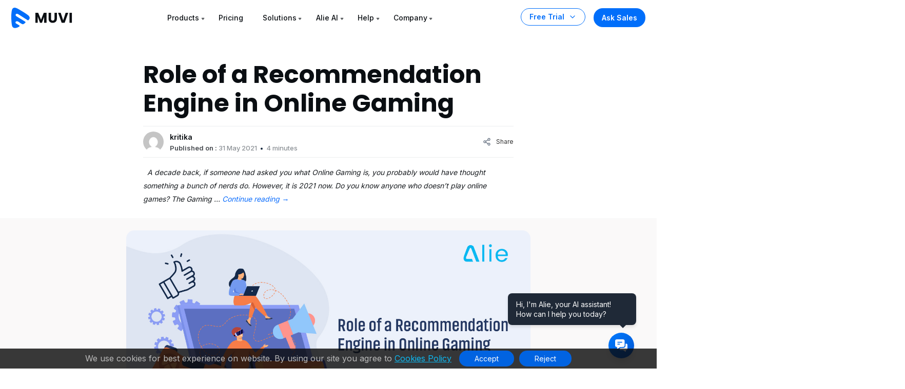

--- FILE ---
content_type: text/html; charset=UTF-8
request_url: https://www.muvi.com/blogs/role-of-a-recommendation-engine-in-online-gaming/
body_size: 44107
content:
<!DOCTYPE html><html lang="en-US"><head><meta http-equiv="Cache-Control" content="no-cache, no-store, must-revalidate"><meta http-equiv="Pragma" content="no-cache"><meta http-equiv="Expires" content="0"><meta http-equiv="X-UA-Compatible" content="IE=edge"><meta charset="UTF-8" /><meta name="author" content="Muvi"><meta name="viewport" content="width=device-width, initial-scale=1"><meta name="msvalidate.01" content="12F48210ACFB9126A8D69AA7D8089200" /><meta name='yandex-verification' content='59c4d19451b53dcf' /><meta name="p:domain_verify" content="eed23dec8ecb0a1fbf8fe3ac72eb27b4"/><meta name="google-site-verification" content="99EzSUeJp3-Kwt26Jdeyf-R4CKBGnYXMl7KMLvQf3oY" /><meta name="zoom-domain-verification" content="ZOOM_verify_79de60a8e20149e18be3130049a91fd6"> <!--prefetch image added on 19-04-2023--><link rel="preload" as="image" href="https://www.muvi.com/wp-content/themes/muvi-child/assets/images/banner-poster.webp"><link rel="preload" as="font" type="font/woff2" crossorigin><link rel="preconnect" href="https://fonts.gstatic.com" crossorigin><link rel="preconnect" href="https://fonts.googleapis.com"> <!--added preload image for muvi one page 1000+ Enterprise-grade features section --> <!--<link rel="preload" as="image" href="https://www.muvi.com/one/wp-content/uploads/sites/17/2024/05/platform-1.webp"><link rel="preload" as="image" href="https://www.muvi.com/one/wp-content/uploads/sites/17/2024/05/cms-2.webp"><link rel="preload" as="image" href="https://www.muvi.com/one/wp-content/uploads/sites/17/2024/05/monetization-2.webp"><link rel="preload" as="image" href="https://www.muvi.com/one/wp-content/uploads/sites/17/2024/05/security-2.webp"> --> <!--<link rel="preload" as="image" href="https://www.muvi.com/wp-content/uploads/2024/04/Muvi-One.webp" /><link rel="preload" as="image" href="https://www.muvi.com/wp-content/uploads/2024/04/Muvi-live.webp" /><link rel="preload" as="image" href="https://www.muvi.com/wp-content/uploads/2024/04/paywall-e1713438218681.webp" /><link rel="preload" as="image" href="https://www.muvi.com/wp-content/uploads/2024/04/playout.webp"/> --> <!--prefetch image added on 19-04-2023--> <!-- Bootstrap CSS --> <!-- Bootstrap CSS --> <!-- Slick CSS --> <!-- Video CSS --> <!-- Main CSS --><link media="all" href="https://www.muvi.com/wp-content/cache/autoptimize/1/css/autoptimize_cd71498dcbcce90f2257c2f06e415714.css" rel="stylesheet" /><title> Role of a Recommendation Engine in Online Gaming - Muvi One</title><link rel="profile" href="https://gmpg.org/xfn/11" /><link rel="pingback" href="https://www.muvi.com/xmlrpc.php"><meta name='robots' content='index, follow, max-image-preview:large, max-snippet:-1, max-video-preview:-1' /> <!-- This site is optimized with the Yoast SEO Premium plugin v25.9 (Yoast SEO v25.9) - https://yoast.com/wordpress/plugins/seo/ --><meta name="description" content="So basically, online gaming needs a recommendation engine to make a player&#039;s life easier and help the owners earn more money." /><link rel="canonical" href="https://www.muvi.com/blogs/role-of-a-recommendation-engine-in-online-gaming/" /><meta property="og:locale" content="en_US" /><meta property="og:type" content="article" /><meta property="og:title" content="Role of a Recommendation Engine in Online Gaming" /><meta property="og:description" content="So basically, online gaming needs a recommendation engine to make a player&#039;s life easier and help the owners earn more money." /><meta property="og:url" content="https://www.muvi.com/blogs/role-of-a-recommendation-engine-in-online-gaming/" /><meta property="og:site_name" content="Muvi" /><meta property="article:publisher" content="https://www.facebook.com/muvidotcom" /><meta property="article:published_time" content="2021-05-31T13:12:12+00:00" /><meta property="article:modified_time" content="2024-09-20T08:40:01+00:00" /><meta property="og:image" content="https://www.muvi.com/wp-content/uploads/2021/05/2021-05-31-1024x536.jpg" /><meta property="og:image:width" content="1024" /><meta property="og:image:height" content="536" /><meta property="og:image:type" content="image/jpeg" /><meta name="author" content="kritika" /><meta name="twitter:card" content="summary_large_image" /><meta name="twitter:creator" content="@muvi" /><meta name="twitter:site" content="@muvi" /><meta name="twitter:label1" content="Written by" /><meta name="twitter:data1" content="kritika" /><meta name="twitter:label2" content="Est. reading time" /><meta name="twitter:data2" content="3 minutes" /> <script type="application/ld+json" class="yoast-schema-graph">{"@context":"https://schema.org","@graph":[{"@type":"Article","@id":"https://www.muvi.com/blogs/role-of-a-recommendation-engine-in-online-gaming/#article","isPartOf":{"@id":"https://www.muvi.com/blogs/role-of-a-recommendation-engine-in-online-gaming/"},"author":{"name":"kritika","@id":"https://www.muvi.com/#/schema/person/94407d496c491b8df9dace4fe5e3b03b"},"headline":"Role of a Recommendation Engine in Online Gaming","datePublished":"2021-05-31T13:12:12+00:00","dateModified":"2024-09-20T08:40:01+00:00","mainEntityOfPage":{"@id":"https://www.muvi.com/blogs/role-of-a-recommendation-engine-in-online-gaming/"},"wordCount":654,"commentCount":0,"publisher":{"@id":"https://www.muvi.com/#organization"},"image":{"@id":"https://www.muvi.com/blogs/role-of-a-recommendation-engine-in-online-gaming/#primaryimage"},"thumbnailUrl":"https://www.muvi.com/wp-content/uploads/2021/05/2021-05-31.jpg","keywords":["recommendation engine","Alie","online gaming","Pubg","Call of Duty"],"articleSection":["Blogs"],"inLanguage":"en-US","potentialAction":[{"@type":"CommentAction","name":"Comment","target":["https://www.muvi.com/blogs/role-of-a-recommendation-engine-in-online-gaming/#respond"]}]},{"@type":"WebPage","@id":"https://www.muvi.com/blogs/role-of-a-recommendation-engine-in-online-gaming/","url":"https://www.muvi.com/blogs/role-of-a-recommendation-engine-in-online-gaming/","name":"Role of a Recommendation Engine in Online Gaming - Muvi One","isPartOf":{"@id":"https://www.muvi.com/#website"},"primaryImageOfPage":{"@id":"https://www.muvi.com/blogs/role-of-a-recommendation-engine-in-online-gaming/#primaryimage"},"image":{"@id":"https://www.muvi.com/blogs/role-of-a-recommendation-engine-in-online-gaming/#primaryimage"},"thumbnailUrl":"https://www.muvi.com/wp-content/uploads/2021/05/2021-05-31.jpg","datePublished":"2021-05-31T13:12:12+00:00","dateModified":"2024-09-20T08:40:01+00:00","description":"So basically, online gaming needs a recommendation engine to make a player's life easier and help the owners earn more money.","breadcrumb":{"@id":"https://www.muvi.com/blogs/role-of-a-recommendation-engine-in-online-gaming/#breadcrumb"},"inLanguage":"en-US","potentialAction":[{"@type":"ReadAction","target":["https://www.muvi.com/blogs/role-of-a-recommendation-engine-in-online-gaming/"]}]},{"@type":"ImageObject","inLanguage":"en-US","@id":"https://www.muvi.com/blogs/role-of-a-recommendation-engine-in-online-gaming/#primaryimage","url":"https://www.muvi.com/wp-content/uploads/2021/05/2021-05-31.jpg","contentUrl":"https://www.muvi.com/wp-content/uploads/2021/05/2021-05-31.jpg","width":1376,"height":720},{"@type":"BreadcrumbList","@id":"https://www.muvi.com/blogs/role-of-a-recommendation-engine-in-online-gaming/#breadcrumb","itemListElement":[{"@type":"ListItem","position":1,"name":"Home","item":"https://www.muvi.com/"},{"@type":"ListItem","position":2,"name":"blogs","item":"https://www.muvi.com/blogs/"},{"@type":"ListItem","position":3,"name":"Role of a Recommendation Engine in Online Gaming"}]},{"@type":"WebSite","@id":"https://www.muvi.com/#website","url":"https://www.muvi.com/","name":"Muvi One","description":"Launch White Label OTT Video Streaming Platform - Video on Demand (VOD) Platform instantly using Muvi. Get Live Streaming Service, VOD Website, OTT TV Everywhere instantly.","publisher":{"@id":"https://www.muvi.com/#organization"},"potentialAction":[{"@type":"SearchAction","target":{"@type":"EntryPoint","urlTemplate":"https://www.muvi.com/?s={search_term_string}"},"query-input":{"@type":"PropertyValueSpecification","valueRequired":true,"valueName":"search_term_string"}}],"inLanguage":"en-US"},{"@type":"Organization","@id":"https://www.muvi.com/#organization","name":"Muvi","url":"https://www.muvi.com/","logo":{"@type":"ImageObject","inLanguage":"en-US","@id":"https://www.muvi.com/#/schema/logo/image/","url":"https://www.muvi.com/wp-content/uploads/2018/11/wordpress-websitelogo.png","contentUrl":"https://www.muvi.com/wp-content/uploads/2018/11/wordpress-websitelogo.png","width":120,"height":38,"caption":"Muvi"},"image":{"@id":"https://www.muvi.com/#/schema/logo/image/"},"sameAs":["https://www.facebook.com/muvidotcom","https://x.com/muvi"]},{"@type":"Person","@id":"https://www.muvi.com/#/schema/person/94407d496c491b8df9dace4fe5e3b03b","name":"kritika","image":{"@type":"ImageObject","inLanguage":"en-US","@id":"https://www.muvi.com/#/schema/person/image/","url":"https://secure.gravatar.com/avatar/11d2f3f30888d38f18a6b3b4bf7ef8216c65933d8178d81068379bdd20abe3cc?s=96&d=mm&r=g","contentUrl":"https://secure.gravatar.com/avatar/11d2f3f30888d38f18a6b3b4bf7ef8216c65933d8178d81068379bdd20abe3cc?s=96&d=mm&r=g","caption":"kritika"},"description":"Kritika Verma is an Associate Content Writer and works with Muvi Marketing Team. She is an inbound marketing professional and ensures high-quality traffic on the Muvi website through her blogs, articles, and more. She has an engineering background but always had a knack for writing. In her free time, she is either on Quora or on chess.com (Mostly losing).","sameAs":["https://www.linkedin.com/in/kritika-verma-599166132/"]}]}</script> <!-- / Yoast SEO Premium plugin. --><link rel='stylesheet'  href='https://www.muvi.com/wp-includes/css/dashicons.min.css' type='text/css' media='all' /> <!-- Schema optimized by Schema Pro --><script type="application/ld+json">{"@context":"https://schema.org","@type":"VideoObject","name":"Role of a Recommendation Engine in Online Gaming","description":"&nbsp;\r\nA decade back, if someone had asked you what Online Gaming is, you probably would have thought something a bunch of nerds do. However, it is 2021 now. Do you know anyone who doesn't play online games? The Gaming industry is one of the most growing industries in the world. In fact, in 2020, the online gaming industry earned revenue of approximately 21.1 billion US dollars. Unbelievable, right? Online gaming is the future. \r\nOne of the most important factors that assist in the growth of online gaming is that everything is online. All the games are accessible to each and every person who owns either a mobile phone or a computer. A person sitting in China can play the same game as someone sitting in Ghana. So, when everything is online, it is inevitable that all of it is recorded and stored, which means lots and lots of data. From the time a 'player' logs in the game to the time he switches it off to the time he is talking to someone online - everything is recorded. \r\nIt is safe to say that the owner of the gaming companies has all the information about their players. So they use this information to monetize their games. How? Through a recommendation engine by suggesting the players' in-game products. \r\n&nbsp;\r\nWhat is a Recommendation Engine?\r\n&nbsp;\r\nAn engine which is trained to recommend a user a product or a service that he/she is most likely to buy. It is trained through machine learning algorithms. To know more about recommendation engine, read the blog - What is an AI based Recommendation Engine?\r\n&nbsp;\r\nWhy do you need a Recommendation Engine in Online Gaming?\r\n&nbsp;\r\nThere are many answers to this question, but the most obvious one is monetization. Any business, however successful it may be, will always want to expand more. They will always try to sell something or the other thing to the customer. And, let's face it, as a consumer of online gaming, we all fall for it. If you don't believe me, try recalling when you were playing pubg and bought the outfits because it was the 'Cool' thing to do. The interesting thing here is that the recommendation engine suggested the 'outfit' because you checked out others' outfits. So basically, online gaming needs a recommendation engine to make a player's life easier and help the owners earn more money.\r\n&nbsp;\r\n\r\n&nbsp;\r\nHow does a Recommendation Engine work in Online Gaming?\r\n&nbsp;\r\nThere are two ways in which a recommendation engine works in online gaming - \r\n&nbsp;\r\nRecommending Games to People\r\nFor doing this, the recommendation engine analyzes the games people are playing. If a bunch of people are playing the same genre of games, say shooting, then chances are they will want to play another one similar to this. So, the recommendation engine will suggest these people a shooting game.\r\n&nbsp;\r\nRecommending In-Game products to players\r\nRecommendation Engine analyzes the time, location, and the way a player plays a particular game. \r\nFor example, a player named X plays Call of Duty, and a player named Y plays Candy Crush. X likes to experiment with different kinds of guns, so the recommendation engine suggests he buys 'guns'. Y likes to play Candy Crush at one go, so if the recommendation engine suggests they buy lives, they will. \r\n&nbsp;\r\nWrapping Up\r\n&nbsp;\r\nIn this competitive world of digitization, one has to be in touch with the trends that go on, as gaming did. The gaming industry transformed itself and became all online. To expand further, they employed a recommendation engine too. If you want to grow your business the same way, get to know more about recommendation engines. Try the 14-day free trial of Alie - an AI-based recommendation engine that can transform your website by increasing the traffic and recommending your products at the right time. \r\n&nbsp;","publisher":{"@type":"Organization","name":"Muvi One","logo":{"@type":"ImageObject","url":"https://www.muvi.com/wp-content/uploads/2023/05/muvi_studio_logo_1.png","width":120,"height":38}},"thumbnailUrl":"https://www.muvi.com/wp-content/uploads/2021/05/2021-05-31.jpg","uploadDate":"2021-05-31T18:42:12+0000","duration":null,"expires":null}</script><!-- / Schema optimized by Schema Pro --><!-- Schema optimized by Schema Pro --><script type="application/ld+json">{"@context":"https://schema.org","@type":"HowTo","name":"Role of a Recommendation Engine in Online Gaming","description":"&nbsp;\r\nA decade back, if someone had asked you what Online Gaming is, you probably would have thought something a bunch of nerds do. However, it is 2021 now. Do you know anyone who doesn't play online games? The Gaming industry is one of the most growing industries in the world. In fact, in 2020, the online gaming industry earned revenue of approximately 21.1 billion US dollars. Unbelievable, right? Online gaming is the future. \r\nOne of the most important factors that assist in the growth of online gaming is that everything is online. All the games are accessible to each and every person who owns either a mobile phone or a computer. A person sitting in China can play the same game as someone sitting in Ghana. So, when everything is online, it is inevitable that all of it is recorded and stored, which means lots and lots of data. From the time a 'player' logs in the game to the time he switches it off to the time he is talking to someone online - everything is recorded. \r\nIt is safe to say that the owner of the gaming companies has all the information about their players. So they use this information to monetize their games. How? Through a recommendation engine by suggesting the players' in-game products. \r\n&nbsp;\r\nWhat is a Recommendation Engine?\r\n&nbsp;\r\nAn engine which is trained to recommend a user a product or a service that he/she is most likely to buy. It is trained through machine learning algorithms. To know more about recommendation engine, read the blog - What is an AI based Recommendation Engine?\r\n&nbsp;\r\nWhy do you need a Recommendation Engine in Online Gaming?\r\n&nbsp;\r\nThere are many answers to this question, but the most obvious one is monetization. Any business, however successful it may be, will always want to expand more. They will always try to sell something or the other thing to the customer. And, let's face it, as a consumer of online gaming, we all fall for it. If you don't believe me, try recalling when you were playing pubg and bought the outfits because it was the 'Cool' thing to do. The interesting thing here is that the recommendation engine suggested the 'outfit' because you checked out others' outfits. So basically, online gaming needs a recommendation engine to make a player's life easier and help the owners earn more money.\r\n&nbsp;\r\n\r\n&nbsp;\r\nHow does a Recommendation Engine work in Online Gaming?\r\n&nbsp;\r\nThere are two ways in which a recommendation engine works in online gaming - \r\n&nbsp;\r\nRecommending Games to People\r\nFor doing this, the recommendation engine analyzes the games people are playing. If a bunch of people are playing the same genre of games, say shooting, then chances are they will want to play another one similar to this. So, the recommendation engine will suggest these people a shooting game.\r\n&nbsp;\r\nRecommending In-Game products to players\r\nRecommendation Engine analyzes the time, location, and the way a player plays a particular game. \r\nFor example, a player named X plays Call of Duty, and a player named Y plays Candy Crush. X likes to experiment with different kinds of guns, so the recommendation engine suggests he buys 'guns'. Y likes to play Candy Crush at one go, so if the recommendation engine suggests they buy lives, they will. \r\n&nbsp;\r\nWrapping Up\r\n&nbsp;\r\nIn this competitive world of digitization, one has to be in touch with the trends that go on, as gaming did. The gaming industry transformed itself and became all online. To expand further, they employed a recommendation engine too. If you want to grow your business the same way, get to know more about recommendation engines. Try the 14-day free trial of Alie - an AI-based recommendation engine that can transform your website by increasing the traffic and recommending your products at the right time. \r\n&nbsp;","totalTime":null,"step":[{"@type":"HowToStep"}]}</script><!-- / Schema optimized by Schema Pro --><!-- Schema optimized by Schema Pro --><script type="application/ld+json">[]</script><!-- / Schema optimized by Schema Pro --><!-- breadcrumb Schema optimized by Schema Pro --><script type="application/ld+json">{"@context":"https:\/\/schema.org","@type":"BreadcrumbList","itemListElement":[{"@type":"ListItem","position":1,"item":{"@id":"https:\/\/www.muvi.com\/","name":"Home"}},{"@type":"ListItem","position":2,"item":{"@id":"https:\/\/www.muvi.com\/blogs\/role-of-a-recommendation-engine-in-online-gaming\/","name":"Role of a Recommendation Engine in Online Gaming"}}]}</script><!-- / breadcrumb Schema optimized by Schema Pro --><link rel="icon" href="https://www.muvi.com/wp-content/uploads/2025/02/favicon-2.png" sizes="32x32" /><link rel="icon" href="https://www.muvi.com/wp-content/uploads/2025/02/favicon-2.png" sizes="192x192" /><link rel="apple-touch-icon" href="https://www.muvi.com/wp-content/uploads/2025/02/favicon-2.png" /><meta name="msapplication-TileImage" content="https://www.muvi.com/wp-content/uploads/2025/02/favicon-2.png" /> <!-- Google Tag Manager --> <!-- End Google Tag Manager --> <!--Bing Add testing section start--> <!--Consent cookie ms clarity--> <!--Consent cookie ms clarity--> <!--Bing Add testing section end--> <!--Microsoft clarity script--> <!--Microsoft clarity script--> <script src="https://www.muvi.com/wp-content/cache/autoptimize/1/js/autoptimize_3c1242561358b7a4073a5072e8522b72.js"></script></head><body class="body-space-big"> <script>var CMS_DOMAIN='https://cms.muvi.com';var TEMPLATE_URL='https://www.muvi.com/wp-content/themes/muvi';var REMOTE_ADDR='64.252.67.208';var HOME_URL='https://www.muvi.com';var CDN_STATIC='https://www.muvi.com/wp-content/themes';var PRODUCT_NAME='ALIE';var SITE_ID_PRINT='1';var ADMIN_AJAX_URL='https://www.muvi.com/wp-admin/admin-ajax.php';</script> <nav class="navbar navbar-expand-lg mu-nav    main-product-nav" style="background:"><div class="container-fluid max d-block"><div class="row align-items-center justify-content-between responive-wrap"> <!-- Logo Area --><div class="col-auto"> <a class="navbar-brand" href="https://www.muvi.com"> <svg xmlns="http://www.w3.org/2000/svg" width="119" height="40" viewBox="0 0 119 40" fill="none"> <g clip-path="url(#clip0_6440_7650)"> <path d="M5.44052 0.137831C8.57517 -0.698069 13.5062 2.48123 16.014 3.94407C21.8654 7.49662 27.0098 10.2891 32.5081 14.5183C35.0457 16.6329 37.6543 19.9452 34.1997 23.3997C32.7371 24.8625 32.9161 25.0814 31.6621 24.2457C27.4329 21.7079 18.6417 15.936 14.2532 13.2194C12.5813 12.1745 10.5152 11.1348 8.82379 12.8265C7.55497 15.787 9.90372 16.6479 11.7846 17.9017C15.5461 20.4095 19.0188 22.1609 22.7806 24.6683C23.6263 25.2322 27.8558 27.4299 27.8558 28.4748C28.0648 29.1018 25.7361 30.8034 25.3181 31.0123C24.2733 31.6393 23.2994 32.7041 21.9346 32.2811C19.0217 31.3782 15.8708 28.6688 13.5719 27.2061C11.5611 25.9264 9.34255 26.7831 8.91959 27.2061C7.22786 28.8978 8.68566 30.3554 8.91959 30.5893C9.22055 30.8903 16.6454 34.8286 16.4365 35.6646C16.4365 36.2914 14.317 37.5701 13.899 37.7792C12.2272 38.824 11.1275 39.053 9.24676 39.4708C4.64917 40.5158 1.8379 38.3663 1.21098 34.3957C-0.0429093 26.8728 -0.375377 16.3539 0.46054 8.8309C1.08746 5.48725 1.26093 0.973731 5.44052 0.137831Z" fill="#006EFA"/> <path d="M68.8276 10.0874V29.4529H64.1104V17.8391L59.7794 29.4529H55.9725L51.6138 17.8115V29.4529H46.8966V10.0874H52.469L57.9035 23.4943L63.2828 10.0874H68.8276Z" fill="#0A0E12"/> <path d="M77.4063 10.0874V21.6736C77.4063 22.8322 77.6911 23.7242 78.2614 24.3495C78.8311 24.9748 79.6683 25.2874 80.7718 25.2874C81.8752 25.2874 82.7207 24.9748 83.3097 24.3495C83.898 23.7242 84.1925 22.8322 84.1925 21.6736V10.0874H88.9097V21.646C88.9097 23.3748 88.5414 24.8368 87.8063 26.0322C87.0704 27.2277 86.0773 28.1288 84.8269 28.7357C83.5945 29.3426 82.2152 29.646 80.689 29.646C79.1621 29.646 77.7925 29.3518 76.5787 28.7633C75.3828 28.1564 74.4359 27.2553 73.7373 26.0598C73.038 24.846 72.689 23.3748 72.689 21.646V10.0874H77.4063Z" fill="#0A0E12"/> <path d="M110.953 10.0874L104.084 29.4529H98.1807L91.3118 10.0874H96.3325L101.132 24.7081L105.96 10.0874H110.953Z" fill="#0A0E12"/> <path d="M118.194 10.0874V29.4529H113.477V10.0874H118.194Z" fill="#0A0E12"/> </g> <defs> <clipPath id="clip0_6440_7650"> <rect width="118.621" height="40" fill="white"/> </clipPath> </defs> </svg> </a></div> <!-- Logo Area --> <!-- Menus Area --><div class="col-auto"> <button class="navbar-toggler" type="button" data-bs-toggle="collapse" data-bs-target="#navbarNav" aria-controls="navbarNav" aria-expanded="false" aria-label="Toggle navigation"> <span></span> <span></span> <span></span> </button> <!-- Only Mobile Button --> <a href="https://www.muvi.com/try-muvi-products/" class="btn-trial d-lg-none fixed-button ">Free Trial</a> <!-- Only Mobile Button --><div class="collapse navbar-collapse" id="navbarNav"><ul class="navbar-nav position-relative"><li  class="nav-item has-child dropdown dropdown-mega"> <a class="nav-link dropdown-toggle" href="#" data-bs-toggle="dropdown">Products</a> <!--25-11-2023--Added for new condition muvi network menu start--><ul class="dropdown-menu mega-menu mega-menu-home"> <!--25-11-2023--Added for new condition muvi network menu start--><li class="mega-menu-items"><ul class="mega-menu-content"><div class="row gx-0 justify-content-between"> <!--Product menu section start--><div class="width-70"><div class="row gx-0 menu-box"><div class="col-12 d-lg-none"><h3 class="dropdown-title"><div class="svg"> <svg width="16" height="25" viewBox="0 0 16 25" fill="none" xmlns="http://www.w3.org/2000/svg"> <g clip-path="url(#clip0_4457_6095)"> <path d="M-0.353554 12.1464C-0.548817 12.3417 -0.548817 12.6583 -0.353554 12.8536L2.82843 16.0355C3.02369 16.2308 3.34027 16.2308 3.53553 16.0355C3.7308 15.8403 3.7308 15.5237 3.53553 15.3284L0.707107 12.5L3.53553 9.67157C3.7308 9.47631 3.7308 9.15973 3.53553 8.96447C3.34027 8.7692 3.02369 8.7692 2.82843 8.96447L-0.353554 12.1464ZM16 12L0 12V13L16 13V12Z" fill="#334253"/> </g> <defs> <clipPath id="clip0_4457_6095"> <rect width="16" height="24" fill="white" transform="translate(16 24.5) rotate(-180)"/> </clipPath> </defs> </svg></div> Products</h3></div><div class="col-md-4"> <a href="/one/"><div class="product-menu-item "> <svg xmlns="http://www.w3.org/2000/svg" width="52" height="30" viewBox="0 0 52 30" fill="none"> <path d="M2.7385 0.0693775C4.31636 -0.351376 6.79838 1.24894 8.06068 1.98526C11.006 3.77345 13.5955 5.17905 16.3631 7.30781C17.6403 8.37223 18.9534 10.0395 17.2145 11.7783C16.4783 12.5146 16.5684 12.6248 15.9372 12.2041C13.8084 10.9267 9.38336 8.02143 7.17441 6.65403C6.33284 6.12806 5.29288 5.60476 4.44147 6.45623C3.80281 7.9464 4.98507 8.37974 5.93178 9.01089C7.82521 10.2732 9.5732 11.1547 11.4667 12.4169C11.8923 12.7007 14.0213 13.8069 14.0213 14.3329C14.1265 14.6485 12.9544 15.505 12.7439 15.6101C12.218 15.9257 11.7279 16.4617 11.0408 16.2488C9.57463 15.7943 7.98858 14.4305 6.83146 13.6943C5.81932 13.0501 4.7026 13.4814 4.48971 13.6943C3.63817 14.5458 4.37195 15.2795 4.48971 15.3972C4.6412 15.5487 8.37855 17.5311 8.27337 17.9519C8.27337 18.2674 7.20649 18.911 6.99607 19.0163C6.15462 19.5422 5.60106 19.6574 4.65437 19.8678C2.34017 20.3937 0.925112 19.3118 0.609549 17.3132C-0.0215985 13.5265 -0.188947 8.23179 0.231814 4.44504C0.547378 2.76203 0.634693 0.490131 2.7385 0.0693775Z" fill="#006EFA"></path> <path d="M28.6182 14.9919C27.7018 14.9919 26.8594 14.779 26.091 14.3531C25.332 13.9273 24.7256 13.3349 24.272 12.5758C23.8277 11.8074 23.6055 10.9465 23.6055 9.99306C23.6055 9.03958 23.8277 8.1833 24.272 7.42422C24.7256 6.66514 25.332 6.07269 26.091 5.64686C26.8594 5.22104 27.7018 5.00813 28.6182 5.00813C29.5347 5.00813 30.3724 5.22104 31.1315 5.64686C31.8999 6.07269 32.5016 6.66514 32.9366 7.42422C33.381 8.1833 33.6032 9.03958 33.6032 9.99306C33.6032 10.9465 33.381 11.8074 32.9366 12.5758C32.4923 13.3349 31.8906 13.9273 31.1315 14.3531C30.3724 14.779 29.5347 14.9919 28.6182 14.9919ZM28.6182 12.8257C29.3958 12.8257 30.016 12.5665 30.4789 12.0481C30.951 11.5297 31.1871 10.8447 31.1871 9.99306C31.1871 9.13215 30.951 8.44713 30.4789 7.93799C30.016 7.41959 29.3958 7.16039 28.6182 7.16039C27.8314 7.16039 27.2019 7.41496 26.7298 7.9241C26.2669 8.43324 26.0355 9.12289 26.0355 9.99306C26.0355 10.854 26.2669 11.5436 26.7298 12.062C27.2019 12.5712 27.8314 12.8257 28.6182 12.8257Z" fill="#0A0E12"></path> <path d="M43.922 14.8947H41.5476L37.5763 8.88221V14.8947H35.2018V5.14698H37.5763L41.5476 11.1872V5.14698H43.922V14.8947Z" fill="#0A0E12"></path> <path d="M48.2953 7.04931V9.02107H51.4751V10.854H48.2953V12.9923H51.8917V14.8947H45.9209V5.14698H51.8917V7.04931H48.2953Z" fill="#0A0E12"></path> </svg><p>Build Streaming Platforms like Netflix, Udemy or Audible</p></div> </a></div><div class="col-md-4"> <a href="/live/"><div class="product-menu-item "> <svg xmlns="http://www.w3.org/2000/svg" width="52" height="30" viewBox="0 0 52 30" fill="none"> <path d="M2.7385 0.0693775C4.31635 -0.351376 6.79838 1.24894 8.06068 1.98526C11.006 3.77345 13.5955 5.17905 16.3631 7.30781C17.6403 8.37222 18.9534 10.0395 17.2145 11.7783C16.4783 12.5146 16.5684 12.6248 15.9372 12.2041C13.8084 10.9267 9.38336 8.02143 7.17441 6.65403C6.33284 6.12806 5.29288 5.60476 4.44147 6.45623C3.80281 7.9464 4.98507 8.37974 5.93178 9.01089C7.82521 10.2732 9.5732 11.1547 11.4667 12.4169C11.8923 12.7007 14.0213 13.8069 14.0213 14.3329C14.1265 14.6485 12.9544 15.505 12.7439 15.6101C12.218 15.9257 11.7278 16.4617 11.0408 16.2488C9.57463 15.7943 7.98858 14.4305 6.83146 13.6943C5.81932 13.0501 4.7026 13.4814 4.48971 13.6943C3.63817 14.5458 4.37195 15.2795 4.48971 15.3972C4.6412 15.5487 8.37855 17.5311 8.27337 17.9519C8.27337 18.2674 7.20649 18.911 6.99607 19.0163C6.15462 19.5422 5.60106 19.6574 4.65437 19.8678C2.34017 20.3937 0.925111 19.3118 0.609548 17.3132C-0.0215985 13.5265 -0.188947 8.23179 0.231814 4.44504C0.547378 2.76203 0.634693 0.490131 2.7385 0.0693775Z" fill="#006EFA"></path> <path d="M25.98 13.0409H29.0904V14.8738H23.6055V5.12615H25.98V13.0409Z" fill="#0A0E12"></path> <path d="M32.8751 5.12615V14.8738H30.5006V5.12615H32.8751Z" fill="#0A0E12"></path> <path d="M44.0241 5.12615L40.5666 14.8738H37.5951L34.1376 5.12615H36.6647L39.0808 12.4855L41.5108 5.12615H44.0241Z" fill="#0A0E12"></path> <path d="M47.6686 7.02848V9.00023H50.8484V10.8331H47.6686V12.9715H51.265V14.8738H45.2942V5.12615H51.265V7.02848H47.6686Z" fill="#0A0E12"></path> </svg><p>Live stream events, shows, tournaments on any device</p></div> </a></div><div class="col-md-4"> <a href="/flex/"><div class="product-menu-item "> <svg xmlns="http://www.w3.org/2000/svg" width="55" height="30" viewBox="0 0 55 30" fill="none"> <path d="M2.7385 0.0693775C4.31635 -0.351376 6.79838 1.24894 8.06068 1.98526C11.006 3.77345 13.5955 5.17905 16.3631 7.30781C17.6403 8.37222 18.9534 10.0395 17.2145 11.7783C16.4783 12.5146 16.5684 12.6248 15.9372 12.2041C13.8084 10.9267 9.38336 8.02143 7.17441 6.65403C6.33284 6.12806 5.29288 5.60476 4.44147 6.45623C3.80281 7.9464 4.98507 8.37974 5.93178 9.01089C7.82521 10.2732 9.5732 11.1547 11.4667 12.4169C11.8923 12.7007 14.0213 13.8069 14.0213 14.3329C14.1265 14.6485 12.9544 15.505 12.7439 15.6101C12.218 15.9257 11.7278 16.4617 11.0408 16.2488C9.57463 15.7943 7.98858 14.4305 6.83146 13.6943C5.81932 13.0501 4.7026 13.4814 4.48971 13.6943C3.63817 14.5458 4.37195 15.2795 4.48971 15.3972C4.6412 15.5487 8.37855 17.5311 8.27337 17.9519C8.27337 18.2674 7.20649 18.911 6.99607 19.0163C6.15462 19.5422 5.60106 19.6574 4.65437 19.8678C2.34017 20.3937 0.925111 19.3118 0.609548 17.3132C-0.0215985 13.5265 -0.188947 8.23179 0.231814 4.44504C0.547378 2.76203 0.634693 0.490131 2.7385 0.0693775Z" fill="#006EFA"></path> <path d="M29.9512 5.12615V7.02848H25.98V9.08355H28.9515V10.9303H25.98V14.8738H23.6055V5.12615H29.9512Z" fill="#0A0E12"></path> <path d="M33.8514 13.0409H36.9617V14.8738H31.4769V5.12615H33.8514V13.0409Z" fill="#0A0E12"></path> <path d="M40.7464 7.02848V9.00024H43.9262V10.8331H40.7464V12.9715H44.3428V14.8738H38.372V5.12615H44.3428V7.02848H40.7464Z" fill="#0A0E12"></path> <path d="M52.1328 14.8738L50.1472 11.8884L48.3976 14.8738H45.7038L48.8281 9.91669L45.6344 5.12615H48.3976L50.3555 8.0699L52.0773 5.12615H54.7711L51.6746 10.0417L54.8961 14.8738H52.1328Z" fill="#0A0E12"></path> </svg><p>Host, publish, manage video, and audio files in one place</p></div> </a></div><div class="col-md-4"> <a href="/playout/"><div class="product-menu-item "> <svg xmlns="http://www.w3.org/2000/svg" width="88" height="30" viewBox="0 0 88 30" fill="none"> <path d="M2.7385 0.0693775C4.31635 -0.351376 6.79838 1.24894 8.06068 1.98526C11.006 3.77345 13.5955 5.17905 16.3631 7.30781C17.6403 8.37222 18.9534 10.0395 17.2145 11.7783C16.4783 12.5146 16.5684 12.6248 15.9372 12.2041C13.8084 10.9267 9.38336 8.02143 7.17441 6.65403C6.33284 6.12806 5.29288 5.60476 4.44147 6.45623C3.80281 7.9464 4.98507 8.37974 5.93178 9.01089C7.82521 10.2732 9.5732 11.1547 11.4667 12.4169C11.8923 12.7007 14.0213 13.8069 14.0213 14.3329C14.1265 14.6485 12.9544 15.505 12.7439 15.6101C12.218 15.9257 11.7278 16.4617 11.0408 16.2488C9.57463 15.7943 7.98858 14.4305 6.83146 13.6943C5.81932 13.0501 4.7026 13.4814 4.48971 13.6943C3.63817 14.5458 4.37195 15.2795 4.48971 15.3972C4.6412 15.5487 8.37855 17.5311 8.27337 17.9519C8.27337 18.2674 7.20649 18.911 6.99607 19.0163C6.15462 19.5422 5.60106 19.6574 4.65437 19.8678C2.34017 20.3937 0.925111 19.3118 0.609548 17.3132C-0.0215985 13.5265 -0.188947 8.23179 0.231814 4.44504C0.547378 2.76203 0.634693 0.490131 2.7385 0.0693775Z" fill="#006EFA"></path> <path d="M31.0343 8.28513C31.0343 8.84981 30.9047 9.3682 30.6455 9.84031C30.3863 10.3032 29.9883 10.6781 29.4514 10.965C28.9144 11.252 28.2479 11.3955 27.4518 11.3955H25.98V14.8947H23.6055V5.14698H27.4518C28.2294 5.14698 28.8867 5.28121 29.4236 5.54966C29.9605 5.81812 30.3632 6.1884 30.6316 6.66051C30.9001 7.13262 31.0343 7.67416 31.0343 8.28513ZM27.2713 9.50706C27.7249 9.50706 28.0628 9.4006 28.285 9.18769C28.5071 8.97478 28.6182 8.67392 28.6182 8.28513C28.6182 7.89633 28.5071 7.59547 28.285 7.38256C28.0628 7.16965 27.7249 7.06319 27.2713 7.06319H25.98V9.50706H27.2713Z" fill="#0A0E12"></path> <path d="M34.9226 13.0618H38.033V14.8947H32.5482V5.14698H34.9226V13.0618Z" fill="#0A0E12"></path> <path d="M45.5112 13.1729H41.8732L41.29 14.8947H38.8045L42.3314 5.14698H45.0808L48.6077 14.8947H46.0944L45.5112 13.1729ZM44.9003 11.34L43.6922 7.77136L42.4981 11.34H44.9003Z" fill="#0A0E12"></path> <path d="M58.318 5.14698L54.9438 11.6732V14.8947H52.5694V11.6732L49.1952 5.14698H51.889L53.7774 9.22935L55.652 5.14698H58.318Z" fill="#0A0E12"></path> <path d="M64.1624 14.9919C63.246 14.9919 62.4036 14.779 61.6353 14.3531C60.8762 13.9273 60.2698 13.3349 59.8162 12.5758C59.3719 11.8074 59.1497 10.9465 59.1497 9.99305C59.1497 9.03958 59.3719 8.1833 59.8162 7.42422C60.2698 6.66514 60.8762 6.07269 61.6353 5.64686C62.4036 5.22104 63.246 5.00812 64.1624 5.00812C65.0789 5.00812 65.9166 5.22104 66.6757 5.64686C67.4441 6.07269 68.0458 6.66514 68.4809 7.42422C68.9252 8.1833 69.1474 9.03958 69.1474 9.99305C69.1474 10.9465 68.9252 11.8074 68.4809 12.5758C68.0365 13.3349 67.4348 13.9273 66.6757 14.3531C65.9166 14.779 65.0789 14.9919 64.1624 14.9919ZM64.1624 12.8257C64.94 12.8257 65.5602 12.5665 66.0231 12.0481C66.4952 11.5297 66.7313 10.8447 66.7313 9.99305C66.7313 9.13215 66.4952 8.44712 66.0231 7.93798C65.5602 7.41959 64.94 7.16039 64.1624 7.16039C63.3756 7.16039 62.7461 7.41496 62.274 7.9241C61.8111 8.43324 61.5797 9.12289 61.5797 9.99305C61.5797 10.854 61.8111 11.5436 62.274 12.062C62.7461 12.5711 63.3756 12.8257 64.1624 12.8257Z" fill="#0A0E12"></path> <path d="M73.0788 5.14698V10.9789C73.0788 11.5621 73.2223 12.0111 73.5093 12.3258C73.7963 12.6406 74.2174 12.7979 74.7729 12.7979C75.3283 12.7979 75.7541 12.6406 76.0503 12.3258C76.3466 12.0111 76.4947 11.5621 76.4947 10.9789V5.14698H78.8691V10.965C78.8691 11.8352 78.684 12.5711 78.3137 13.1729C77.9434 13.7746 77.4435 14.2282 76.8141 14.5336C76.1938 14.8391 75.4996 14.9919 74.7312 14.9919C73.9629 14.9919 73.2732 14.8438 72.6623 14.5475C72.0606 14.242 71.5838 13.7885 71.232 13.1867C70.8803 12.5758 70.7044 11.8352 70.7044 10.965V5.14698H73.0788Z" fill="#0A0E12"></path> <path d="M87.8264 5.14698V7.04931H85.2437V14.8947H82.8693V7.04931H80.2865V5.14698H87.8264Z" fill="#0A0E12"></path> </svg><p>Cloud playout software for linear TV &amp; FAST channels</p></div> </a></div><div class="col-md-4"> <a href="/player/"><div class="product-menu-item "> <svg xmlns="http://www.w3.org/2000/svg" width="108" height="30" viewBox="0 0 108 30" fill="none"> <path d="M2.7385 0.0693775C4.31635 -0.351376 6.79838 1.24894 8.06068 1.98526C11.006 3.77345 13.5955 5.17905 16.3631 7.30781C17.6403 8.37222 18.9534 10.0395 17.2145 11.7783C16.4783 12.5146 16.5684 12.6248 15.9372 12.2041C13.8084 10.9267 9.38336 8.02143 7.17441 6.65403C6.33284 6.12806 5.29288 5.60476 4.44147 6.45623C3.80281 7.9464 4.98507 8.37974 5.93178 9.01089C7.82521 10.2732 9.5732 11.1547 11.4667 12.4169C11.8923 12.7007 14.0213 13.8069 14.0213 14.3329C14.1265 14.6485 12.9544 15.505 12.7439 15.6101C12.218 15.9257 11.7278 16.4617 11.0408 16.2488C9.57463 15.7943 7.98858 14.4305 6.83146 13.6943C5.81932 13.0501 4.7026 13.4814 4.48971 13.6943C3.63817 14.5458 4.37195 15.2795 4.48971 15.3972C4.6412 15.5487 8.37855 17.5311 8.27337 17.9519C8.27337 18.2674 7.20649 18.911 6.99607 19.0163C6.15462 19.5422 5.60106 19.6574 4.65437 19.8678C2.34017 20.3937 0.925111 19.3118 0.609548 17.3132C-0.0215985 13.5265 -0.188947 8.23179 0.231814 4.44504C0.547378 2.76203 0.634693 0.490131 2.7385 0.0693775Z" fill="#006EFA"></path> <path d="M31.0343 8.28513C31.0343 8.84981 30.9047 9.36821 30.6455 9.84032C30.3863 10.3032 29.9883 10.6781 29.4513 10.965C28.9144 11.252 28.2479 11.3955 27.4518 11.3955H25.9799V14.8947H23.6055V5.14698H27.4518C28.2294 5.14698 28.8867 5.28121 29.4236 5.54966C29.9605 5.81812 30.3632 6.1884 30.6316 6.66051C30.9001 7.13262 31.0343 7.67416 31.0343 8.28513ZM27.2713 9.50706C27.7249 9.50706 28.0628 9.40061 28.285 9.18769C28.5071 8.97478 28.6182 8.67393 28.6182 8.28513C28.6182 7.89633 28.5071 7.59548 28.285 7.38256C28.0628 7.16965 27.7249 7.0632 27.2713 7.0632H25.9799V9.50706H27.2713Z" fill="#0A0E12"></path> <path d="M34.9226 13.0618H38.033V14.8947H32.5482V5.14698H34.9226V13.0618Z" fill="#0A0E12"></path> <path d="M45.5112 13.1729H41.8732L41.29 14.8947H38.8045L42.3314 5.14698H45.0808L48.6077 14.8947H46.0944L45.5112 13.1729ZM44.9003 11.34L43.6922 7.77136L42.4981 11.34H44.9003Z" fill="#0A0E12"></path> <path d="M58.318 5.14698L54.9438 11.6732V14.8947H52.5694V11.6732L49.1952 5.14698H51.889L53.7774 9.22935L55.652 5.14698H58.318Z" fill="#0A0E12"></path> <path d="M61.9268 7.04931V9.02107H65.1066V10.854H61.9268V12.9923H65.5232V14.8947H59.5524V5.14698H65.5232V7.04931H61.9268Z" fill="#0A0E12"></path> <path d="M72.3135 14.8947L70.2862 11.215H69.7169V14.8947H67.3424V5.14698H71.3276C72.0959 5.14698 72.7486 5.28121 73.2855 5.54966C73.8316 5.81812 74.239 6.1884 74.5074 6.66051C74.7759 7.12337 74.9101 7.64176 74.9101 8.2157C74.9101 8.8637 74.725 9.44226 74.3547 9.9514C73.9936 10.4605 73.4567 10.8216 72.7439 11.0345L74.9934 14.8947H72.3135ZM69.7169 9.53483H71.1888C71.6238 9.53483 71.9478 9.42838 72.1607 9.21546C72.3829 9.00255 72.494 8.7017 72.494 8.3129C72.494 7.94262 72.3829 7.65102 72.1607 7.43811C71.9478 7.22519 71.6238 7.11874 71.1888 7.11874H69.7169V9.53483Z" fill="#0A0E12"></path> <path d="M83.4255 14.9919C82.7128 14.9919 82.074 14.8762 81.5093 14.6447C80.9446 14.4133 80.4911 14.0708 80.1485 13.6172C79.8153 13.1636 79.6394 12.6174 79.6209 11.9787H82.1481C82.1851 12.3397 82.3101 12.6174 82.523 12.8118C82.7359 12.997 83.0136 13.0895 83.3561 13.0895C83.7079 13.0895 83.9856 13.0109 84.1893 12.8535C84.3929 12.6869 84.4947 12.4601 84.4947 12.1731C84.4947 11.9324 84.4114 11.7334 84.2448 11.576C84.0874 11.4186 83.8884 11.289 83.6477 11.1872C83.4163 11.0854 83.083 10.9697 82.6479 10.8401C82.0185 10.6457 81.5047 10.4513 81.1066 10.2569C80.7086 10.0625 80.3661 9.77552 80.0791 9.39598C79.7921 9.01644 79.6487 8.52118 79.6487 7.91022C79.6487 7.00302 79.9773 6.29486 80.6345 5.78572C81.2918 5.26732 82.1481 5.00813 83.2034 5.00813C84.2772 5.00813 85.1427 5.26732 85.8 5.78572C86.4572 6.29486 86.809 7.00765 86.8553 7.9241H84.2865C84.2679 7.60936 84.1522 7.36405 83.9393 7.18817C83.7264 7.00302 83.4533 6.91045 83.1201 6.91045C82.8331 6.91045 82.6017 6.98914 82.4258 7.14651C82.2499 7.29462 82.162 7.51216 82.162 7.79913C82.162 8.11387 82.3101 8.35918 82.6063 8.53507C82.9025 8.71095 83.3654 8.90072 83.9949 9.10438C84.6243 9.31729 85.1335 9.52095 85.5223 9.71535C85.9203 9.90974 86.2628 10.1921 86.5498 10.5624C86.8368 10.9327 86.9803 11.4094 86.9803 11.9926C86.9803 12.548 86.8368 13.0525 86.5498 13.5061C86.2721 13.9597 85.8648 14.3207 85.3279 14.5892C84.791 14.8576 84.1569 14.9919 83.4255 14.9919Z" fill="#0A0E12"></path> <path d="M92.3711 5.14698C93.3987 5.14698 94.2966 5.35064 95.0649 5.75795C95.8333 6.16526 96.4257 6.7392 96.8423 7.47976C97.2681 8.21107 97.481 9.05809 97.481 10.0208C97.481 10.9743 97.2681 11.8213 96.8423 12.5619C96.4257 13.3025 95.8286 13.8764 95.051 14.2837C94.2827 14.691 93.3894 14.8947 92.3711 14.8947H88.7192V5.14698H92.3711ZM92.2184 12.8396C93.1163 12.8396 93.8152 12.5943 94.3151 12.1037C94.815 11.613 95.0649 10.9188 95.0649 10.0208C95.0649 9.12289 94.815 8.42398 94.3151 7.9241C93.8152 7.42422 93.1163 7.17428 92.2184 7.17428H91.0936V12.8396H92.2184Z" fill="#0A0E12"></path> <path d="M104.737 14.8947L101.46 10.5901V14.8947H99.0857V5.14698H101.46V9.42375L104.709 5.14698H107.5L103.723 9.92363L107.639 14.8947H104.737Z" fill="#0A0E12"></path> </svg><p>SDKs to deliver cutting-edge video, efficiently and on any device</p></div> </a></div><div class="col-md-4"> <a href="/tv/"><div class="product-menu-item "> <svg xmlns="http://www.w3.org/2000/svg" width="42" height="30" viewBox="0 0 42 30" fill="none"> <path d="M2.7385 0.0693775C4.31635 -0.351376 6.79838 1.24894 8.06068 1.98526C11.006 3.77345 13.5955 5.17905 16.3631 7.30781C17.6403 8.37222 18.9534 10.0395 17.2145 11.7783C16.4783 12.5146 16.5684 12.6248 15.9372 12.2041C13.8084 10.9267 9.38336 8.02143 7.17441 6.65403C6.33284 6.12806 5.29288 5.60476 4.44147 6.45623C3.80281 7.9464 4.98507 8.37974 5.93178 9.01089C7.82521 10.2732 9.5732 11.1547 11.4667 12.4169C11.8923 12.7007 14.0213 13.8069 14.0213 14.3329C14.1265 14.6485 12.9544 15.505 12.7439 15.6101C12.218 15.9257 11.7278 16.4617 11.0408 16.2488C9.57463 15.7943 7.98858 14.4305 6.83146 13.6943C5.81932 13.0501 4.7026 13.4814 4.48971 13.6943C3.63817 14.5458 4.37195 15.2795 4.48971 15.3972C4.6412 15.5487 8.37855 17.5311 8.27337 17.9519C8.27337 18.2674 7.20649 18.911 6.99607 19.0163C6.15462 19.5422 5.60106 19.6574 4.65437 19.8678C2.34017 20.3937 0.925111 19.3118 0.609548 17.3132C-0.0215985 13.5265 -0.188947 8.23179 0.231814 4.44504C0.547378 2.76203 0.634693 0.490131 2.7385 0.0693775Z" fill="#006EFA"></path> <path d="M31.1454 5.12615V7.02848H28.5627V14.8738H26.1883V7.02848H23.6055V5.12615H31.1454Z" fill="#0A0E12"></path> <path d="M41.7654 5.12615L38.3079 14.8738H35.3364L31.8789 5.12615H34.4061L36.8221 12.4855L39.2521 5.12615H41.7654Z" fill="#0A0E12"></path> </svg><p>Sell your individual videos online with pay-per-view instantly</p></div> </a></div><div class="col-md-4"> <a href="/truecomply/"><div class="product-menu-item "><div class="new-badge"> <svg width="120" height="21" viewBox="0 0 120 21" fill="none" xmlns="http://www.w3.org/2000/svg" class="mb-2"> <path d="M2.7385 0.569378C4.31635 0.148624 6.79838 1.74894 8.06068 2.48526C11.006 4.27345 13.5955 5.67905 16.3631 7.80781C17.6403 8.87222 18.9534 10.5395 17.2145 12.2783C16.4783 13.0146 16.5684 13.1248 15.9372 12.7041C13.8084 11.4267 9.38336 8.52143 7.17441 7.15403C6.33284 6.62806 5.29288 6.10476 4.44147 6.95623C3.80281 8.4464 4.98507 8.87974 5.93178 9.51089C7.82521 10.7732 9.5732 11.6547 11.4667 12.9169C11.8923 13.2007 14.0213 14.3069 14.0213 14.8329C14.1265 15.1485 12.9544 16.005 12.7439 16.1101C12.218 16.4257 11.7278 16.9617 11.0408 16.7488C9.57463 16.2943 7.98858 14.9305 6.83146 14.1943C5.81932 13.5501 4.7026 13.9814 4.48971 14.1943C3.63817 15.0458 4.37195 15.7795 4.48971 15.8972C4.6412 16.0487 8.37855 18.0311 8.27337 18.4519C8.27337 18.7674 7.20649 19.411 6.99607 19.5163C6.15462 20.0422 5.60106 20.1574 4.65437 20.3678C2.34017 20.8937 0.925111 19.8118 0.609548 17.8132C-0.0215985 14.0265 -0.188947 8.73179 0.231814 4.94504C0.547378 3.26203 0.634693 0.990131 2.7385 0.569378Z" fill="#006EFA"></path> <path d="M31.1454 5.64698V7.54931H28.5627V15.3947H26.1882V7.54931H23.6055V5.64698H31.1454Z" fill="#0A0E12"></path> <path d="M37.5858 15.3947L35.5585 11.715H34.9892V15.3947H32.6148V5.64698H36.6C37.3683 5.64698 38.0209 5.78121 38.5578 6.04966C39.104 6.31812 39.5113 6.6884 39.7798 7.16051C40.0482 7.62336 40.1824 8.14176 40.1824 8.7157C40.1824 9.36369 39.9973 9.94226 39.627 10.4514C39.266 10.9605 38.7291 11.3216 38.0163 11.5345L40.2658 15.3947H37.5858ZM34.9892 10.0348H36.4611C36.8962 10.0348 37.2202 9.92838 37.4331 9.71546C37.6553 9.50255 37.7663 9.20169 37.7663 8.8129C37.7663 8.44262 37.6553 8.15102 37.4331 7.93811C37.2202 7.72519 36.8962 7.61874 36.4611 7.61874H34.9892V10.0348Z" fill="#0A0E12"></path> <path d="M44.2835 5.64698V11.4789C44.2835 12.0621 44.4269 12.5111 44.7139 12.8258C45.0009 13.1406 45.4221 13.2979 45.9775 13.2979C46.5329 13.2979 46.9588 13.1406 47.255 12.8258C47.5512 12.5111 47.6993 12.0621 47.6993 11.4789V5.64698H50.0738V11.465C50.0738 12.3352 49.8886 13.0711 49.5183 13.6729C49.1481 14.2746 48.6482 14.7282 48.0187 15.0336C47.3985 15.3391 46.7042 15.4919 45.9358 15.4919C45.1675 15.4919 44.4779 15.3438 43.8669 15.0475C43.2652 14.7421 42.7884 14.2885 42.4367 13.6867C42.0849 13.0758 41.909 12.3352 41.909 11.465V5.64698H44.2835Z" fill="#0A0E12"></path> <path d="M54.3933 7.54931V9.52106H57.5731V11.354H54.3933V13.4923H57.9896V15.3947H52.0188V5.64698H57.9896V7.54931H54.3933Z" fill="#0A0E12"></path> <path d="M59.4062 10.5069C59.4062 9.54421 59.6145 8.68793 60.031 7.93811C60.4476 7.17903 61.0262 6.5912 61.7667 6.17463C62.5166 5.74881 63.3636 5.5359 64.3078 5.5359C65.4649 5.5359 66.4554 5.84138 67.2793 6.45235C68.1032 7.06331 68.654 7.89645 68.9317 8.95175H66.3212C66.1268 8.54444 65.8491 8.23433 65.4881 8.02142C65.1363 7.80851 64.7336 7.70205 64.28 7.70205C63.5487 7.70205 62.9563 7.95662 62.5027 8.46576C62.0491 8.9749 61.8223 9.65529 61.8223 10.5069C61.8223 11.3586 62.0491 12.039 62.5027 12.5481C62.9563 13.0573 63.5487 13.3118 64.28 13.3118C64.7336 13.3118 65.1363 13.2054 65.4881 12.9925C65.8491 12.7796 66.1268 12.4694 66.3212 12.0621H68.9317C68.654 13.1174 68.1032 13.9506 67.2793 14.5615C66.4554 15.1632 65.4649 15.4641 64.3078 15.4641C63.3636 15.4641 62.5166 15.2558 61.7667 14.8392C61.0262 14.4134 60.4476 13.8256 60.031 13.0758C59.6145 12.326 59.4062 11.4697 59.4062 10.5069Z" fill="#0A0E12"></path> <path d="M75.2735 15.4919C74.3571 15.4919 73.5147 15.279 72.7463 14.8531C71.9873 14.4273 71.3809 13.8349 70.9273 13.0758C70.483 12.3074 70.2608 11.4465 70.2608 10.4931C70.2608 9.53958 70.483 8.6833 70.9273 7.92422C71.3809 7.16514 71.9873 6.57269 72.7463 6.14686C73.5147 5.72104 74.3571 5.50813 75.2735 5.50813C76.19 5.50813 77.0277 5.72104 77.7868 6.14686C78.5552 6.57269 79.1569 7.16514 79.5919 7.92422C80.0363 8.6833 80.2585 9.53958 80.2585 10.4931C80.2585 11.4465 80.0363 12.3074 79.5919 13.0758C79.1476 13.8349 78.5459 14.4273 77.7868 14.8531C77.0277 15.279 76.19 15.4919 75.2735 15.4919ZM75.2735 13.3257C76.0511 13.3257 76.6713 13.0665 77.1342 12.5481C77.6063 12.0297 77.8424 11.3447 77.8424 10.4931C77.8424 9.63215 77.6063 8.94713 77.1342 8.43799C76.6713 7.91959 76.0511 7.66039 75.2735 7.66039C74.4867 7.66039 73.8572 7.91496 73.3851 8.4241C72.9222 8.93324 72.6908 9.62289 72.6908 10.4931C72.6908 11.354 72.9222 12.0436 73.3851 12.562C73.8572 13.0711 74.4867 13.3257 75.2735 13.3257Z" fill="#0A0E12"></path> <path d="M92.8962 5.64698V15.3947H90.5218V9.54883L88.3417 15.3947H86.4255L84.2316 9.53495V15.3947H81.8571V5.64698H84.662L87.3975 12.3954L90.1052 5.64698H92.8962Z" fill="#0A0E12"></path> <path d="M102.31 8.78513C102.31 9.34981 102.181 9.8682 101.921 10.3403C101.662 10.8032 101.264 11.1781 100.727 11.465C100.19 11.752 99.5238 11.8955 98.7277 11.8955H97.2558V15.3947H94.8814V5.64698H98.7277C99.5053 5.64698 100.163 5.78121 100.699 6.04966C101.236 6.31812 101.639 6.6884 101.908 7.16051C102.176 7.63262 102.31 8.17416 102.31 8.78513ZM98.5472 10.0071C99.0008 10.0071 99.3387 9.9006 99.5608 9.68769C99.783 9.47478 99.8941 9.17392 99.8941 8.78513C99.8941 8.39633 99.783 8.09548 99.5608 7.88256C99.3387 7.66965 99.0008 7.56319 98.5472 7.56319H97.2558V10.0071H98.5472Z" fill="#0A0E12"></path> <path d="M106.198 13.5618H109.309V15.3947H103.824V5.64698H106.198V13.5618Z" fill="#0A0E12"></path> <path d="M119.078 5.64698L115.704 12.1732V15.3947H113.33V12.1732L109.955 5.64698H112.649L114.538 9.72935L116.412 5.64698H119.078Z" fill="#0A0E12"></path> </svg><div class="new-badge-position"><span class="new-badge-icon">New</span></div></div><p>Video compliance checks and fixes with AI</p></div> </a></div><div class="col-md-4"> <a href="/suggest-iq/"><div class="product-menu-item "> <svg xmlns="http://www.w3.org/2000/svg" width="108" height="30" viewBox="0 0 108 30" fill="none"> <path d="M2.73917 0.569378C4.31703 0.148624 6.79905 1.74894 8.06135 2.48526C11.0067 4.27345 13.5961 5.67905 16.3637 7.80781C17.641 8.87222 18.9541 10.5395 17.2152 12.2783C16.479 13.0146 16.5691 13.1248 15.9379 12.7041C13.8091 11.4267 9.38403 8.52143 7.17508 7.15403C6.33352 6.62806 5.29356 6.10476 4.44215 6.95623C3.80349 8.4464 4.98574 8.87974 5.93245 9.51089C7.82588 10.7732 9.57387 11.6547 11.4673 12.9169C11.893 13.2007 14.022 14.3069 14.022 14.8329C14.1271 15.1485 12.955 16.005 12.7446 16.1101C12.2187 16.4257 11.7285 16.9617 11.0415 16.7488C9.5753 16.2943 7.98925 14.9305 6.83213 14.1943C5.81999 13.5501 4.70327 13.9814 4.49038 14.1943C3.63884 15.0458 4.37262 15.7795 4.49038 15.8972C4.64187 16.0487 8.37922 18.0311 8.27404 18.4519C8.27404 18.7674 7.20717 19.411 6.99674 19.5163C6.15529 20.0422 5.60173 20.1574 4.65504 20.3678C2.34084 20.8937 0.925783 19.8118 0.61022 17.8132C-0.0209271 14.0265 -0.188276 8.73179 0.232486 4.94504C0.548049 3.26203 0.635364 0.990131 2.73917 0.569378Z" fill="#006EFA"></path> <path d="M27.994 15.5972C27.2812 15.5972 26.6425 15.4815 26.0778 15.2501C25.5131 15.0186 25.0595 14.6761 24.717 14.2225C24.3838 13.7689 24.2079 13.2228 24.1894 12.584H26.7166C26.7536 12.9451 26.8786 13.2228 27.0915 13.4172C27.3044 13.6023 27.5821 13.6949 27.9246 13.6949C28.2764 13.6949 28.5541 13.6162 28.7577 13.4588C28.9614 13.2922 29.0632 13.0654 29.0632 12.7784C29.0632 12.5377 28.9799 12.3387 28.8133 12.1813C28.6559 12.024 28.4569 11.8944 28.2162 11.7925C27.9848 11.6907 27.6515 11.575 27.2164 11.4454C26.587 11.251 26.0732 11.0566 25.6751 10.8622C25.2771 10.6678 24.9346 10.3808 24.6476 10.0013C24.3606 9.62176 24.2172 9.12651 24.2172 8.51554C24.2172 7.60835 24.5458 6.90019 25.203 6.39105C25.8603 5.87265 26.7166 5.61345 27.7719 5.61345C28.8457 5.61345 29.7112 5.87265 30.3685 6.39105C31.0257 6.90019 31.3775 7.61298 31.4238 8.52943H28.8549C28.8364 8.21469 28.7207 7.96938 28.5078 7.79349C28.2949 7.60835 28.0218 7.51578 27.6886 7.51578C27.4016 7.51578 27.1702 7.59447 26.9943 7.75184C26.8184 7.89995 26.7304 8.11749 26.7304 8.40446C26.7304 8.7192 26.8786 8.96451 27.1748 9.1404C27.471 9.31628 27.9339 9.50605 28.5633 9.7097C29.1928 9.92262 29.702 10.1263 30.0908 10.3207C30.4888 10.5151 30.8313 10.7974 31.1183 11.1677C31.4053 11.538 31.5488 12.0147 31.5488 12.5979C31.5488 13.1533 31.4053 13.6578 31.1183 14.1114C30.8406 14.565 30.4333 14.9261 29.8964 15.1945C29.3595 15.463 28.7253 15.5972 27.994 15.5972Z" fill="#0A0E12"></path> <path d="M35.6205 5.75231V11.5843C35.6205 12.1675 35.764 12.6164 36.0509 12.9312C36.3379 13.2459 36.7591 13.4033 37.3145 13.4033C37.87 13.4033 38.2958 13.2459 38.592 12.9312C38.8882 12.6164 39.0363 12.1675 39.0363 11.5843V5.75231H41.4108V11.5704C41.4108 12.4405 41.2256 13.1765 40.8554 13.7782C40.4851 14.3799 39.9852 14.8335 39.3557 15.139C38.7355 15.4445 38.0412 15.5972 37.2729 15.5972C36.5045 15.5972 35.8149 15.4491 35.2039 15.1529C34.6022 14.8474 34.1255 14.3938 33.7737 13.7921C33.4219 13.1811 33.2461 12.4405 33.2461 11.5704V5.75231H35.6205Z" fill="#0A0E12"></path> <path d="M49.8265 8.83491C49.6507 8.51091 49.3961 8.2656 49.0628 8.09897C48.7388 7.92309 48.3547 7.83515 47.9103 7.83515C47.142 7.83515 46.5264 8.08972 46.0635 8.59886C45.6007 9.09874 45.3693 9.76988 45.3693 10.6123C45.3693 11.5102 45.6099 12.2137 46.0913 12.7229C46.5819 13.2228 47.2531 13.4727 48.1047 13.4727C48.6879 13.4727 49.1785 13.3246 49.5766 13.0284C49.9839 12.7321 50.2801 12.3063 50.4653 11.7509H47.4521V10.0013H52.6175V12.2091C52.4417 12.8016 52.1408 13.3524 51.715 13.8615C51.2984 14.3706 50.7661 14.7826 50.1181 15.0973C49.4701 15.4121 48.7388 15.5694 47.9242 15.5694C46.9615 15.5694 46.1006 15.3611 45.3415 14.9446C44.5917 14.5188 44.0038 13.9309 43.578 13.1811C43.1615 12.4313 42.9532 11.575 42.9532 10.6123C42.9532 9.64953 43.1615 8.79326 43.578 8.04343C44.0038 7.28435 44.5917 6.69653 45.3415 6.27996C46.0913 5.85414 46.9476 5.64122 47.9103 5.64122C49.0767 5.64122 50.058 5.92356 50.8541 6.48825C51.6594 7.05293 52.1917 7.83515 52.4509 8.83491H49.8265Z" fill="#0A0E12"></path> <path d="M60.6812 8.83491C60.5053 8.51091 60.2507 8.2656 59.9175 8.09897C59.5935 7.92309 59.2093 7.83515 58.765 7.83515C57.9966 7.83515 57.381 8.08972 56.9182 8.59886C56.4553 9.09874 56.2239 9.76988 56.2239 10.6123C56.2239 11.5102 56.4646 12.2137 56.9459 12.7229C57.4366 13.2228 58.1077 13.4727 58.9594 13.4727C59.5426 13.4727 60.0332 13.3246 60.4312 13.0284C60.8385 12.7321 61.1348 12.3063 61.3199 11.7509H58.3067V10.0013H63.4722V12.2091C63.2963 12.8016 62.9954 13.3524 62.5696 13.8615C62.153 14.3706 61.6208 14.7826 60.9728 15.0973C60.3248 15.4121 59.5935 15.5694 58.7788 15.5694C57.8161 15.5694 56.9552 15.3611 56.1961 14.9446C55.4463 14.5188 54.8585 13.9309 54.4327 13.1811C54.0161 12.4313 53.8078 11.575 53.8078 10.6123C53.8078 9.64953 54.0161 8.79326 54.4327 8.04343C54.8585 7.28435 55.4463 6.69653 56.1961 6.27996C56.9459 5.85414 57.8022 5.64122 58.765 5.64122C59.9314 5.64122 60.9126 5.92356 61.7087 6.48825C62.5141 7.05293 63.0464 7.83515 63.3056 8.83491H60.6812Z" fill="#0A0E12"></path> <path d="M67.4396 7.65464V9.62639H70.6194V11.4593H67.4396V13.5977H71.0359V15.5H65.0651V5.75231H71.0359V7.65464H67.4396Z" fill="#0A0E12"></path> <path d="M76.3821 15.5972C75.6693 15.5972 75.0306 15.4815 74.4659 15.2501C73.9012 15.0186 73.4476 14.6761 73.1051 14.2225C72.7718 13.7689 72.596 13.2228 72.5774 12.584H75.1046C75.1417 12.9451 75.2666 13.2228 75.4795 13.4172C75.6924 13.6023 75.9702 13.6949 76.3127 13.6949C76.6644 13.6949 76.9421 13.6162 77.1458 13.4588C77.3495 13.2922 77.4513 13.0654 77.4513 12.7784C77.4513 12.5377 77.368 12.3387 77.2013 12.1813C77.044 12.024 76.8449 11.8944 76.6043 11.7925C76.3728 11.6907 76.0396 11.575 75.6045 11.4454C74.975 11.251 74.4613 11.0566 74.0632 10.8622C73.6651 10.6678 73.3226 10.3808 73.0357 10.0013C72.7487 9.62176 72.6052 9.12651 72.6052 8.51554C72.6052 7.60835 72.9338 6.90019 73.5911 6.39105C74.2483 5.87265 75.1046 5.61345 76.1599 5.61345C77.2337 5.61345 78.0993 5.87265 78.7565 6.39105C79.4138 6.90019 79.7656 7.61298 79.8118 8.52943H77.243C77.2245 8.21469 77.1088 7.96938 76.8959 7.79349C76.683 7.60835 76.4099 7.51578 76.0766 7.51578C75.7896 7.51578 75.5582 7.59447 75.3823 7.75184C75.2064 7.89995 75.1185 8.11749 75.1185 8.40446C75.1185 8.7192 75.2666 8.96451 75.5628 9.1404C75.8591 9.31628 76.3219 9.50605 76.9514 9.7097C77.5809 9.92262 78.09 10.1263 78.4788 10.3207C78.8769 10.5151 79.2194 10.7974 79.5064 11.1677C79.7933 11.538 79.9368 12.0147 79.9368 12.5979C79.9368 13.1533 79.7933 13.6578 79.5064 14.1114C79.2286 14.565 78.8213 14.9261 78.2844 15.1945C77.7475 15.463 77.1134 15.5972 76.3821 15.5972Z" fill="#0A0E12"></path> <path d="M88.688 5.75231V7.65464H86.1053V15.5H83.7308V7.65464H81.1481V5.75231H88.688Z" fill="#0A0E12"></path> <path d="M95.7521 5.75231V15.5H93.3776V5.75231H95.7521Z" fill="#0A0E12"></path> <path d="M104.693 17.1663L103.444 15.4861C103.073 15.5602 102.712 15.5972 102.361 15.5972C101.444 15.5972 100.602 15.3843 99.8334 14.9585C99.0743 14.5326 98.4679 13.9402 98.0143 13.1811C97.57 12.4128 97.3478 11.5519 97.3478 10.5984C97.3478 9.64491 97.57 8.78863 98.0143 8.02955C98.4679 7.27047 99.0743 6.67802 99.8334 6.25219C100.602 5.82637 101.444 5.61345 102.361 5.61345C103.277 5.61345 104.115 5.82637 104.874 6.25219C105.642 6.67802 106.244 7.27047 106.679 8.02955C107.123 8.78863 107.345 9.64491 107.345 10.5984C107.345 11.4315 107.174 12.1952 106.832 12.8895C106.498 13.5745 106.031 14.1438 105.429 14.5974L107.568 17.1663H104.693ZM99.7778 10.5984C99.7778 11.4593 100.009 12.1489 100.472 12.6673C100.944 13.1765 101.574 13.431 102.361 13.431C103.138 13.431 103.758 13.1718 104.221 12.6535C104.693 12.1351 104.929 11.45 104.929 10.5984C104.929 9.73748 104.693 9.05245 104.221 8.54331C103.758 8.02492 103.138 7.76572 102.361 7.76572C101.574 7.76572 100.944 8.02029 100.472 8.52943C100.009 9.03857 99.7778 9.72822 99.7778 10.5984Z" fill="#0A0E12"></path> </svg><p>Al-based customized product recommendations</p></div> </a></div><div class="col-md-4"> <a href="https://www.muvi.com/test-smart-tv-apps-remotely/"><div class="product-menu-item "> <svg xmlns="http://www.w3.org/2000/svg" width="72" height="30" viewBox="0 0 72 30" fill="none"> <path d="M2.7385 0.0693775C4.31635 -0.351376 6.79838 1.24894 8.06068 1.98526C11.006 3.77345 13.5955 5.17905 16.3631 7.30781C17.6403 8.37222 18.9534 10.0395 17.2145 11.7783C16.4783 12.5146 16.5684 12.6248 15.9372 12.2041C13.8084 10.9267 9.38336 8.02143 7.17441 6.65403C6.33284 6.12806 5.29288 5.60476 4.44147 6.45623C3.80281 7.9464 4.98507 8.37974 5.93178 9.01089C7.82521 10.2732 9.5732 11.1547 11.4667 12.4169C11.8923 12.7007 14.0213 13.8069 14.0213 14.3329C14.1265 14.6485 12.9544 15.505 12.7439 15.6101C12.218 15.9257 11.7278 16.4617 11.0408 16.2488C9.57463 15.7943 7.98858 14.4305 6.83146 13.6943C5.81932 13.0501 4.7026 13.4814 4.48971 13.6943C3.63817 14.5458 4.37195 15.2795 4.48971 15.3972C4.6412 15.5487 8.37855 17.5311 8.27337 17.9519C8.27337 18.2674 7.20649 18.911 6.99607 19.0163C6.15462 19.5422 5.60106 19.6574 4.65437 19.8678C2.34017 20.3937 0.925111 19.3118 0.609548 17.3132C-0.0215985 13.5265 -0.188947 8.23179 0.231814 4.44504C0.547378 2.76203 0.634693 0.490131 2.7385 0.0693775Z" fill="#006EFA"></path> <path d="M31.1454 5.12615V7.02848H28.5627V14.8738H26.1882V7.02848H23.6055V5.12615H31.1454Z" fill="#0A0E12"></path> <path d="M41.7654 5.12615L38.3079 14.8738H35.3363L31.8788 5.12615H34.406L36.8221 12.4855L39.2521 5.12615H41.7654Z" fill="#0A0E12"></path> <path d="M48.6302 13.0409H51.7405V14.8738H46.2557V5.12615H48.6302V13.0409Z" fill="#0A0E12"></path> <path d="M59.2188 13.152H55.5808L54.9976 14.8738H52.5121L56.039 5.12615H58.7884L62.3153 14.8738H59.802L59.2188 13.152ZM58.6078 11.3191L57.3998 7.75053L56.2056 11.3191H58.6078Z" fill="#0A0E12"></path> <path d="M69.5678 9.87503C70.1325 9.99537 70.5861 10.2777 70.9286 10.722C71.2711 11.1571 71.4424 11.657 71.4424 12.2217C71.4424 13.0363 71.1554 13.6843 70.5815 14.1657C70.0168 14.6378 69.2253 14.8738 68.207 14.8738H63.6664V5.12615H68.0543C69.0448 5.12615 69.8178 5.35295 70.3732 5.80654C70.9379 6.26014 71.2202 6.87574 71.2202 7.65333C71.2202 8.22727 71.0675 8.70401 70.762 9.08355C70.4657 9.46309 70.0677 9.72691 69.5678 9.87503ZM66.0409 9.06966H67.5961C67.9849 9.06966 68.2811 8.98635 68.4847 8.81972C68.6976 8.64384 68.8041 8.38927 68.8041 8.05601C68.8041 7.72276 68.6976 7.46819 68.4847 7.2923C68.2811 7.11642 67.9849 7.02848 67.5961 7.02848H66.0409V9.06966ZM67.7905 12.9576C68.1885 12.9576 68.494 12.8697 68.7069 12.6938C68.9291 12.5087 69.0402 12.2448 69.0402 11.9023C69.0402 11.5598 68.9244 11.2914 68.693 11.097C68.4708 10.9026 68.1607 10.8054 67.7627 10.8054H66.0409V12.9576H67.7905Z" fill="#0A0E12"></path> </svg><p>Test TV Apps on Real Smart TVs Remotely</p></div> </a></div></div></div><div class="width-30"><div class="more-links"> <a href="/alie/"><div class="alie-AI-header border-0 mb-0"><div class="alie-header"><img src="https://www.muvi.com/wp-content/themes/muvi-child/assets/images/Alie-header-new.webp" alt="Alie AI Header" title="Alie AI Header" /></div><div class="alie-header-text"><p>Alie AI - World's First Streaming Focused AI Engine</p></div></div></a><div class="mobile-separator-home"><div class="line"></div></div><ul class="icon-items icon-items-home border-0 mb-0"><li class="mu-button-arrow"><a href=/examples/>Examples<img src="https://www.muvi.com/wp-content/themes/muvi-child/assets/images/arrow-right.png" class="img-fluid" title="Arrow" alt="Right Arrow"></a></li><li class="mu-button-arrow"><a href=/demo/>Alie AI Demo<img src="https://www.muvi.com/wp-content/themes/muvi-child/assets/images/arrow-right.png" class="img-fluid" title="Arrow" alt="Right Arrow"></a></li><li class="mu-button-arrow"><a href=https://www.muvi.com/ask-sales/>Ask Sales<img src="https://www.muvi.com/wp-content/themes/muvi-child/assets/images/arrow-right.png" class="img-fluid" title="Arrow" alt="Right Arrow"></a></li><li class="mu-button-arrow"><a href=https://www.muvi.com/one/migrate-muvi/>Switch to Muvi<img src="https://www.muvi.com/wp-content/themes/muvi-child/assets/images/arrow-right.png" class="img-fluid" title="Arrow" alt="Right Arrow"></a></li></ul><div class=""><div class="line"></div></div><ul class="list-unstyled"></ul></div></div> <!--Product menu section end--> <!--Solution section start--> <!--solution section end--> <!--Alie AI section start--> <!--Alie AI section end--> <!--4th design section start--> <!--4th design section end--> <!--5th design section start--> <!--5th design section end--> <!--6th design section start template 6--> <!--6th design section end--></div></ul></li></ul> <!--Added condition for check if menu design field available end--></li><li  class="nav-item "> <a class="nav-link " href="/one/pricing/" >Pricing</a> <!--Added condition for check if menu design field available end--></li><li  class="nav-item has-child dropdown dropdown-mega"> <a class="nav-link dropdown-toggle" href="#" data-bs-toggle="dropdown">Solutions</a> <!--25-11-2023--Added for new condition muvi network menu start--><ul class="dropdown-menu mega-menu sub-menus sub-menus-home"> <!--25-11-2023--Added for new condition muvi network menu start--><li class="mega-menu-items"><ul class="mega-menu-content"><div class="row gx-0 justify-content-between"> <!--Product menu section start--><div class="col-12 d-lg-none"><h3 class="dropdown-title"><div class="svg"> <svg width="16" height="25" viewBox="0 0 16 25" fill="none" xmlns="http://www.w3.org/2000/svg"> <g clip-path="url(#clip0_4457_6095)"> <path d="M-0.353554 12.1464C-0.548817 12.3417 -0.548817 12.6583 -0.353554 12.8536L2.82843 16.0355C3.02369 16.2308 3.34027 16.2308 3.53553 16.0355C3.7308 15.8403 3.7308 15.5237 3.53553 15.3284L0.707107 12.5L3.53553 9.67157C3.7308 9.47631 3.7308 9.15973 3.53553 8.96447C3.34027 8.7692 3.02369 8.7692 2.82843 8.96447L-0.353554 12.1464ZM16 12L0 12V13L16 13V12Z" fill="#334253"/> </g> <defs> <clipPath id="clip0_4457_6095"> <rect width="16" height="24" fill="white" transform="translate(16 24.5) rotate(-180)"/> </clipPath> </defs> </svg></div> Solutions</h3></div> <!--Product menu section end--> <!--Solution section start--><div class="col-lg"><div class="row gx-0 sub-menus"><div class="col-lg-3"><div class="menu-tab"><ul class="nav nav-tabs ps-lg-0" id="headerTab" role="tablist"><li class="nav-item" role="presentation"> <button class="nav-link active"  data-bs-toggle="tab" data-bs-target="#by-usage" type="button" role="tab" aria-selected="true"> <img src="https://www.muvi.com/wp-content/themes/muvi-child/assets/images/menu-active-arrow-black.png" class="img-fluid" title="Arrow" alt="Menu Active Icon"> By Usage </button></li><li class="nav-item" role="presentation"> <button class="nav-link "  data-bs-toggle="tab" data-bs-target="#by-industries" type="button" role="tab" aria-selected="true"> <img src="https://www.muvi.com/wp-content/themes/muvi-child/assets/images/menu-active-arrow-black.png" class="img-fluid" title="Arrow" alt="Menu Active Icon"> By Industries </button></li><li class="nav-item" role="presentation"> <button class="nav-link "  data-bs-toggle="tab" data-bs-target="#by-device" type="button" role="tab" aria-selected="true"> <img src="https://www.muvi.com/wp-content/themes/muvi-child/assets/images/menu-active-arrow-black.png" class="img-fluid" title="Arrow" alt="Menu Active Icon"> By Device </button></li><li class="nav-item" role="presentation"> <button class="nav-link "  data-bs-toggle="tab" data-bs-target="#by-possibilities" type="button" role="tab" aria-selected="true"> <img src="https://www.muvi.com/wp-content/themes/muvi-child/assets/images/menu-active-arrow-black.png" class="img-fluid" title="Arrow" alt="Menu Active Icon"> By Possibilities </button></li></ul></div></div><div class="col-lg-9"><div class="tab-content" id="headerTabContent"><div class="tab-pane fade show active" id="by-usage" role="tabpanel" aria-labelledby="usage-tab"><div class="row gx-0"><div class="col-md-4"><div class='row gx-0 menu-box menu-padding pb-0'><div class='col-auto'><ul class='list-unstyled-bold'><li><a href=/one/video-on-demand-vod/>Video Streaming (VOD)</a></li><li><a href=/one/audio-on-demand-aod/>Audio Streaming (AOD)</a></li><li><a href=https://www.muvi.com/live/video-live-streaming/>Live Streaming</a></li><li><a href=https://www.muvi.com/offline-streaming/>Offline Streaming</a></li></ul></div></div></div><div class="col-md-4"><div class='row gx-0 menu-box menu-padding pb-0'><div class='col-auto'><ul class='list-unstyled-bold'><li><a href=https://www.muvi.com/flex/video-hosting-platform/>Video Hosting Platform</a></li><li><a href=/one/podcast/>Podcast Platform</a></li><li><a href=https://www.muvi.com/one/mobile-and-tv-apps/>Mobile &amp; TV Apps</a></li><li><a href=https://www.muvi.com/live/meetings/>Meetings &amp; Webinars</a></li></ul></div></div></div><div class="col-md-4"><div class='row gx-0 menu-box menu-padding pb-0'><div class='col-auto'><ul class='list-unstyled-bold'><li><a href=/one/online-video-platform/>Online Video Platform</a></li><li><a href=/one/iptv-solution/>IPTV Solution</a></li><li><a href=https://www.muvi.com/live/event-live-streaming/>Live Events</a></li></ul></div></div></div></div></div><div class="tab-pane fade show " id="by-industries" role="tabpanel" aria-labelledby="usage-tab"><div class="row gx-0"><div class="col-md-4"><div class='row gx-0 menu-box menu-padding pb-0'><div class='col-auto'><ul class='list-unstyled-bold'><li><a href=/entertainment/>Media &amp; Entertainment</a></li><li><a href=/sports/>Sports</a></li><li><a href=/healthcare/>Healthcare</a></li><li><a href=/health-fitness/>Health &amp; Fitness</a></li><li><a href=https://www.muvi.com/tourism-and-hospitality/>Tourism &amp; Hospitality</a></li></ul></div></div></div><div class="col-md-4"><div class='row gx-0 menu-box menu-padding pb-0'><div class='col-auto'><ul class='list-unstyled-bold'><li><a href=/education/>Education</a></li><li><a href=/religion/>Religion</a></li><li><a href=/judiciary/>Judiciary</a></li><li><a href=/enterprises/>Enterprises</a></li><li><a href=/one/film-festivals/>Film Festivals</a></li></ul></div></div></div><div class="col-md-4"><div class='row gx-0 menu-box menu-padding pb-0'><div class='col-auto'><ul class='list-unstyled-bold'><li><a href=/broadcasters-mso/>Broadcasters</a></li><li><a href=/government-public-sector/>Government</a></li><li><a href=/telcos/>Telcos</a></li><li><a href=https://www.muvi.com/finance/>Finance</a></li></ul></div></div></div></div></div><div class="tab-pane fade show " id="by-device" role="tabpanel" aria-labelledby="usage-tab"><div class="row gx-0"><div class="col-md-4"><div class="row gx-0 menu-box menu-padding pb-0 sol_prmenu_cls flex-column"><div class="col-auto "><h6 class='menu-title'>Web &amp; Desktop</h6><ul class='list-unstyled-bold'><li><a href=https://www.muvi.com/one/web/>Website</a></li><li><a href=/windows-desktop-app/>Windows App</a></li></ul></div><div class="col-auto sol_menu_cls"><h6 class='menu-title'>Casting</h6><ul class='list-unstyled-bold'><li><a href=/chromecast/>Chromecast</a></li><li><a href=/airplay/>AirPlay</a></li><li><a href=/apple-watch>Apple Watch</a></li></ul></div></div></div><div class="col-md-4"><div class="row gx-0 menu-box menu-padding pb-0 sol_prmenu_cls flex-column"><div class="col-auto "><h6 class='menu-title'>Mobile</h6><ul class='list-unstyled-bold'><li><a href=/ios-app/>iOS</a></li><li><a href=/android-app/>Android</a></li><li><a href=https://www.muvi.com/one/features/mobile-software-development-kit/>Mobile SDKs</a></li></ul></div><div class="col-auto sol_menu_cls"><h6 class='menu-title'>Other</h6><ul class='list-unstyled-bold'><li><a href=/sony-playstation/>Playstation</a></li><li><a href=/xbox-app/>XBOX</a></li><li><a href=https://www.muvi.com/bring-your-own-cms/>Get Only Apps</a></li><li><a href=https://www.muvi.com/one/features/muvi-onyx/>Muvi Onyx</a></li><li><a href=https://www.muvi.com/muvi-blue-streaming-device/>Muvi Blue</a></li></ul></div></div></div><div class="col-md-4"><div class="row gx-0 menu-box menu-padding pb-0 sol_prmenu_cls flex-column"><div class="col-auto "><h6 class='menu-title'>TV</h6><ul class='list-unstyled-bold'><li><a href=/roku-channel/>Roku TV</a></li><li><a href=/android-tv-app/>Android TV</a></li><li><a href=/apple-tv/>Apple TV</a></li><li><a href=/samsung-tv-app/>Samsung TV</a></li><li><a href=/amazon-fire-tv-app/>Fire TV</a></li><li><a href=/lg-tv-app/>LG TV</a></li><li><a href=/vewd-tv-app/>VEWD TV</a></li><li><a href=https://www.muvi.com/launch-vidaa-os-tv-streaming-app/>VIDAA OS TV</a></li><li><a href=/astro-tv-app/>Astro TV</a></li></ul></div></div></div></div></div><div class="tab-pane fade show " id="by-possibilities" role="tabpanel" aria-labelledby="usage-tab"><div class="row gx-0"><div class="col-md-4"><div class='row gx-0 menu-box menu-padding pb-0'><div class='col-auto'><ul class='list-unstyled-bold'><li><a href=/launch-netflix-like-streaming-platform/>Netflix</a></li><li><a href=/launch-youtube-like-platform/>YouTube</a></li><li><a href=/launch-sports-streaming-platform-like-espn/>ESPN+</a></li><li><a href=/launch-elearning-platform-like-udemy/>Udemy</a></li><li><a href=/launch-audible-like-platform/>Audible</a></li><li><a href=/launch-apple-music-like-platform/>Apple Music</a></li><li><a href=/launch-zoom-like-meeting-webinar-platform/>Zoom Meetings</a></li><li><a href=/launch-avo-tv-like-live-tv-platform/>AVO TV</a></li><li><a href=/launch-calm-like-platform/>Calm</a></li><li><a href=/launch-streaming-platform-like-shahid/>Shahid</a></li><li><a href=https://www.muvi.com/nebula-style-streaming-platform/>Nebula</a></li><li><a href=https://www.muvi.com/fast-tv-platform-like-pluto-tv/>Pluto TV</a></li><li><a href=https://www.muvi.com/sports-streaming-platform-like-bein/>beIN</a></li><li><a href=https://www.muvi.com/launch-app-like-poppo-live/>Poppo Live</a></li></ul></div></div></div><div class="col-md-4"><div class='row gx-0 menu-box menu-padding pb-0'><div class='col-auto'><ul class='list-unstyled-bold'><li><a href=/launch-tiktok-like-streaming-platform/>TikTok</a></li><li><a href=https://www.muvi.com/launch-platform-like-reelshort/>Reelshort</a></li><li><a href=/launch-onlyfans-like-streaming-platform/>OnlyFans</a></li><li><a href=/launch-clubhouse-like-platform/>Clubhouse</a></li><li><a href=/launch-clipclap-like-platform/>Clipclaps</a></li><li><a href=/launch-google-podcast-like-platform/>Google Podcast</a></li><li><a href=/launch-fanhouse-like-platform/>Fanhouse</a></li><li><a href=/launch-platform-like-onlyfanstv/>OnlyFans TV</a></li><li><a href=/launch-spotify-like-streaming-platform/>Spotify</a></li><li><a href=/launch-bigolive-like-platform/>Bigo Live</a></li><li><a href=https://www.muvi.com/launch-live-commerce-platform-whatnot/>Whatnot</a></li><li><a href=https://www.muvi.com/launch-streaming-platform-like-hulu/>Hulu</a></li><li><a href=https://www.muvi.com/launch-live-social-streaming-platform-tango/>Tango</a></li></ul></div></div></div><div class="col-md-4"><div class='row gx-0 menu-box menu-padding pb-0'><div class='col-auto'><ul class='list-unstyled-bold'><li><a href=/launch-a-fitness-platform-like-equinox/>Equinox</a></li><li><a href=/launch-cerebral-like-platform/>Cerebral</a></li><li><a href=/launch-masterclass-like-platform/>Masterclass</a></li><li><a href=/launch-live-streaming-platform-like-twitch/>Twitch</a></li><li><a href=/launch-curiosity-stream-like-platform/>Curiosity Stream</a></li><li><a href=/launch-worldstarhiphop-like-streaming-platform/>WorldStarHipHop</a></li><li><a href=/launch-baller-tv-like-platform/>Baller TV</a></li><li><a href=/launch-tinyzone-like-streaming-platform/>TinyZone</a></li><li><a href=/launch-a-digital-marketing-platform-like-bxng/>BXNG</a></li><li><a href=/launch-drama-app-like-dramabox/>Dramabox</a></li><li><a href=https://www.muvi.com/launch-music-app-like-boomplay/>Boomplay</a></li><li><a href=https://www.muvi.com/blinkist-style-audio-platform/>Blinkist</a></li><li><a href=https://www.muvi.com/seekho-style-microlearning-app/>Seekho</a></li></ul></div></div></div></div></div></div></div></div></div><div class="col-md-12 col-lg-3"><div class="more-links mt-5 mt-lg-0"><ul class="icon-items border-0"><li><a href="#"><b>Featured Solutions</b></a></li><li><a href="https://www.muvi.com/on-premise-hybrid-solutions/">On-premise</a></li><li><a href="https://www.muvi.com/one/minis-short-videos/">Short Videos</a></li><li><a href="https://www.muvi.com/one/elearning/">eLearning</a></li><li><a href="https://www.muvi.com/playout/fast-channel/">FAST</a></li></ul></div></div> <!--solution section end--> <!--Alie AI section start--> <!--Alie AI section end--> <!--4th design section start--> <!--4th design section end--> <!--5th design section start--> <!--5th design section end--> <!--6th design section start template 6--> <!--6th design section end--></div></ul></li></ul> <!--Added condition for check if menu design field available end--></li><li  class="nav-item has-child dropdown dropdown-mega"> <a class="nav-link dropdown-toggle" href="#" data-bs-toggle="dropdown">Alie AI</a> <!--25-11-2023--Added for new condition muvi network menu start--><ul class="dropdown-menu mega-menu sub-menus responsivenvchild alie-dropdown alie-menu-home"> <!--25-11-2023--Added for new condition muvi network menu start--><li class="mega-menu-items"><ul class="mega-menu-content"><div class="row gx-0 justify-content-between"> <!--Product menu section start--><div class="col-12 d-lg-none"><h3 class="dropdown-title"><div class="svg"> <svg width="16" height="25" viewBox="0 0 16 25" fill="none" xmlns="http://www.w3.org/2000/svg"> <g clip-path="url(#clip0_4457_6095)"> <path d="M-0.353554 12.1464C-0.548817 12.3417 -0.548817 12.6583 -0.353554 12.8536L2.82843 16.0355C3.02369 16.2308 3.34027 16.2308 3.53553 16.0355C3.7308 15.8403 3.7308 15.5237 3.53553 15.3284L0.707107 12.5L3.53553 9.67157C3.7308 9.47631 3.7308 9.15973 3.53553 8.96447C3.34027 8.7692 3.02369 8.7692 2.82843 8.96447L-0.353554 12.1464ZM16 12L0 12V13L16 13V12Z" fill="#334253"/> </g> <defs> <clipPath id="clip0_4457_6095"> <rect width="16" height="24" fill="white" transform="translate(16 24.5) rotate(-180)"/> </clipPath> </defs> </svg></div> Alie AI</h3></div> <!--Product menu section end--> <!--Solution section start--> <!--solution section end--> <!--Alie AI section start--><div class="col-lg"><div class="row gx-0 sub-menus"><div class="col-lg-2"><div class="aliedropdownleft"><h6 class="menu-heading">Alie Products</h6><div class="text-border-right"> <a href="https://www.muvi.com/truecomply/" class="mb-3 d-block"><div class="product-menu-item current-product"><svg
 width="120"
 height="20"
 viewBox="0 0 120 20"
 fill="none"
 xmlns="http://www.w3.org/2000/svg"
 > <path
 d="M2.7385 0.0693775C4.31636 -0.351376 6.79838 1.24894 8.06068 1.98526C11.006 3.77345 13.5955 5.17905 16.3631 7.30781C17.6403 8.37223 18.9534 10.0395 17.2145 11.7783C16.4783 12.5146 16.5684 12.6248 15.9372 12.2041C13.8084 10.9267 9.38336 8.02143 7.17441 6.65403C6.33285 6.12806 5.29288 5.60476 4.44147 6.45623C3.80281 7.9464 4.98507 8.37974 5.93178 9.01089C7.82521 10.2732 9.5732 11.1547 11.4667 12.4169C11.8923 12.7007 14.0213 13.8069 14.0213 14.3329C14.1265 14.6485 12.9544 15.505 12.7439 15.6101C12.218 15.9257 11.7278 16.4617 11.0408 16.2488C9.57463 15.7943 7.98858 14.4305 6.83146 13.6943C5.81932 13.0501 4.7026 13.4814 4.48971 13.6943C3.63817 14.5458 4.37195 15.2795 4.48971 15.3972C4.6412 15.5487 8.37855 17.5311 8.27337 17.9519C8.27337 18.2674 7.20649 18.911 6.99607 19.0163C6.15462 19.5422 5.60106 19.6574 4.65437 19.8678C2.34017 20.3937 0.925112 19.3118 0.609549 17.3132C-0.0215984 13.5265 -0.188947 8.23179 0.231814 4.44504C0.547378 2.76203 0.634693 0.490131 2.7385 0.0693775Z"
 fill="#006EFA"
 /> <path
 d="M31.1454 5.14691V7.04924H28.5626V14.8946H26.1882V7.04924H23.6055V5.14691H31.1454Z"
 fill="#0A0E12"
 /> <path
 d="M37.5858 14.8946L35.5585 11.2149H34.9892V14.8946H32.6147V5.14691H36.5999C37.3682 5.14691 38.0209 5.28114 38.5578 5.54959C39.1039 5.81805 39.5112 6.18833 39.7797 6.66044C40.0482 7.1233 40.1824 7.64169 40.1824 8.21563C40.1824 8.86362 39.9972 9.44219 39.627 9.95133C39.2659 10.4605 38.729 10.8215 38.0162 11.0344L40.2657 14.8946H37.5858ZM34.9892 9.53476H36.461C36.8961 9.53476 37.2201 9.42831 37.433 9.21539C37.6552 9.00248 37.7663 8.70163 37.7663 8.31283C37.7663 7.94255 37.6552 7.65095 37.433 7.43804C37.2201 7.22512 36.8961 7.11867 36.461 7.11867H34.9892V9.53476Z"
 fill="#0A0E12"
 /> <path
 d="M44.2834 5.14691V10.9789C44.2834 11.5621 44.4269 12.011 44.7139 12.3258C45.0008 12.6405 45.422 12.7979 45.9774 12.7979C46.5329 12.7979 46.9587 12.6405 47.2549 12.3258C47.5512 12.011 47.6993 11.5621 47.6993 10.9789V5.14691H50.0737V10.965C50.0737 11.8351 49.8886 12.5711 49.5183 13.1728C49.148 13.7745 48.6481 14.2281 48.0186 14.5336C47.3984 14.8391 46.7041 14.9918 45.9358 14.9918C45.1675 14.9918 44.4778 14.8437 43.8668 14.5475C43.2651 14.242 42.7884 13.7884 42.4366 13.1867C42.0849 12.5757 41.909 11.8351 41.909 10.965V5.14691H44.2834Z"
 fill="#0A0E12"
 /> <path
 d="M54.3932 7.04924V9.021H57.573V10.8539H54.3932V12.9923H57.9896V14.8946H52.0188V5.14691H57.9896V7.04924H54.3932Z"
 fill="#0A0E12"
 /> <path
 d="M59.4061 10.0069C59.4061 9.04414 59.6144 8.18786 60.031 7.43804C60.4475 6.67896 61.0261 6.09113 61.7667 5.67457C62.5165 5.24874 63.3635 5.03583 64.3077 5.03583C65.4649 5.03583 66.4554 5.34131 67.2793 5.95228C68.1031 6.56324 68.6539 7.39638 68.9316 8.45169H66.3212C66.1268 8.04437 65.849 7.73426 65.488 7.52135C65.1362 7.30844 64.7336 7.20198 64.28 7.20198C63.5487 7.20198 62.9562 7.45655 62.5026 7.96569C62.049 8.47483 61.8222 9.15522 61.8222 10.0069C61.8222 10.8585 62.049 11.5389 62.5026 12.0481C62.9562 12.5572 63.5487 12.8118 64.28 12.8118C64.7336 12.8118 65.1362 12.7053 65.488 12.4924C65.849 12.2795 66.1268 11.9694 66.3212 11.5621H68.9316C68.6539 12.6174 68.1031 13.4505 67.2793 14.0615C66.4554 14.6632 65.4649 14.964 64.3077 14.964C63.3635 14.964 62.5165 14.7557 61.7667 14.3392C61.0261 13.9134 60.4475 13.3255 60.031 12.5757C59.6144 11.8259 59.4061 10.9696 59.4061 10.0069Z"
 fill="#0A0E12"
 /> <path
 d="M75.2735 14.9918C74.357 14.9918 73.5146 14.7789 72.7463 14.3531C71.9872 13.9272 71.3809 13.3348 70.9273 12.5757C70.4829 11.8074 70.2608 10.9465 70.2608 9.99299C70.2608 9.03951 70.4829 8.18323 70.9273 7.42415C71.3809 6.66507 71.9872 6.07262 72.7463 5.64679C73.5146 5.22097 74.357 5.00806 75.2735 5.00806C76.1899 5.00806 77.0277 5.22097 77.7868 5.64679C78.5551 6.07262 79.1568 6.66507 79.5919 7.42415C80.0362 8.18323 80.2584 9.03951 80.2584 9.99299C80.2584 10.9465 80.0362 11.8074 79.5919 12.5757C79.1475 13.3348 78.5458 13.9272 77.7868 14.3531C77.0277 14.7789 76.1899 14.9918 75.2735 14.9918ZM75.2735 12.8256C76.0511 12.8256 76.6713 12.5665 77.1341 12.0481C77.6062 11.5297 77.8423 10.8446 77.8423 9.99299C77.8423 9.13208 77.6062 8.44706 77.1341 7.93792C76.6713 7.41952 76.0511 7.16032 75.2735 7.16032C74.4866 7.16032 73.8571 7.41489 73.385 7.92403C72.9222 8.43317 72.6907 9.12282 72.6907 9.99299C72.6907 10.8539 72.9222 11.5435 73.385 12.0619C73.8571 12.5711 74.4866 12.8256 75.2735 12.8256Z"
 fill="#0A0E12"
 /> <path
 d="M92.8961 5.14691V14.8946H90.5217V9.04877L88.3417 14.8946H86.4254L84.2315 9.03488V14.8946H81.8571V5.14691H84.662L87.3974 11.8953L90.1051 5.14691H92.8961Z"
 fill="#0A0E12"
 /> <path
 d="M102.31 8.28506C102.31 8.84974 102.181 9.36814 101.921 9.84025C101.662 10.3031 101.264 10.678 100.727 10.965C100.19 11.2519 99.5238 11.3954 98.7277 11.3954H97.2558V14.8946H94.8813V5.14691H98.7277C99.5052 5.14691 100.162 5.28114 100.699 5.54959C101.236 5.81805 101.639 6.18833 101.907 6.66044C102.176 7.13255 102.31 7.67409 102.31 8.28506ZM98.5471 9.50699C99.0007 9.50699 99.3386 9.40054 99.5608 9.18762C99.783 8.97471 99.8941 8.67386 99.8941 8.28506C99.8941 7.89626 99.783 7.59541 99.5608 7.38249C99.3386 7.16958 99.0007 7.06313 98.5471 7.06313H97.2558V9.50699H98.5471Z"
 fill="#0A0E12"
 /> <path
 d="M106.198 13.0617H109.309V14.8946H103.824V5.14691H106.198V13.0617Z"
 fill="#0A0E12"
 /> <path
 d="M119.078 5.14691L115.704 11.6731V14.8946H113.33V11.6731L109.955 5.14691H112.649L114.538 9.22928L116.412 5.14691H119.078Z"
 fill="#0A0E12"
 /> </svg><p> Video compliance checks and fixes with AI.</p></div> </a><a href="https://www.muvi.com/suggest-iq/" class="mb-3 d-block"><div class="product-menu-item current-product"><svg
 width="107"
 height="20"
 viewBox="0 0 107 20"
 fill="none"
 xmlns="http://www.w3.org/2000/svg"
 > <path
 d="M2.7385 0.0693775C4.31636 -0.351376 6.79838 1.24894 8.06068 1.98526C11.006 3.77345 13.5955 5.17905 16.3631 7.30781C17.6403 8.37223 18.9534 10.0395 17.2145 11.7783C16.4783 12.5146 16.5684 12.6248 15.9372 12.2041C13.8084 10.9267 9.38336 8.02143 7.17441 6.65403C6.33285 6.12806 5.29288 5.60476 4.44147 6.45623C3.80281 7.9464 4.98507 8.37974 5.93178 9.01089C7.82521 10.2732 9.5732 11.1547 11.4667 12.4169C11.8923 12.7007 14.0213 13.8069 14.0213 14.3329C14.1265 14.6485 12.9544 15.505 12.7439 15.6101C12.218 15.9257 11.7278 16.4617 11.0408 16.2488C9.57463 15.7943 7.98858 14.4305 6.83146 13.6943C5.81932 13.0501 4.7026 13.4814 4.48971 13.6943C3.63817 14.5458 4.37195 15.2795 4.48971 15.3972C4.6412 15.5487 8.37855 17.5311 8.27337 17.9519C8.27337 18.2674 7.20649 18.911 6.99607 19.0163C6.15462 19.5422 5.60106 19.6574 4.65437 19.8678C2.34017 20.3937 0.925112 19.3118 0.609549 17.3132C-0.0215984 13.5265 -0.188947 8.23179 0.231814 4.44504C0.547378 2.76203 0.634693 0.490131 2.7385 0.0693775Z"
 fill="#006EFA"
 /> <path
 d="M27.4101 14.2074C26.6973 14.2074 26.0586 14.0917 25.4939 13.8602C24.9292 13.6288 24.4756 13.2863 24.1331 12.8327C23.7999 12.3791 23.624 11.8329 23.6055 11.1942H26.1326C26.1697 11.5552 26.2946 11.8329 26.5076 12.0273C26.7205 12.2125 26.9982 12.3051 27.3407 12.3051C27.6925 12.3051 27.9702 12.2264 28.1738 12.069C28.3775 11.9024 28.4793 11.6756 28.4793 11.3886C28.4793 11.1479 28.396 10.9489 28.2294 10.7915C28.072 10.6342 27.873 10.5046 27.6323 10.4027C27.4009 10.3009 27.0676 10.1852 26.6325 10.0556C26.003 9.86119 25.4893 9.66679 25.0912 9.47239C24.6932 9.27799 24.3507 8.99102 24.0637 8.61148C23.7767 8.23194 23.6332 7.73669 23.6332 7.12572C23.6332 6.21853 23.9619 5.51037 24.6191 5.00123C25.2764 4.48283 26.1326 4.22363 27.188 4.22363C28.2618 4.22363 29.1273 4.48283 29.7846 5.00123C30.4418 5.51037 30.7936 6.22316 30.8399 7.13961H28.271C28.2525 6.82487 28.1368 6.57956 27.9239 6.40367C27.711 6.21853 27.4379 6.12596 27.1046 6.12596C26.8177 6.12596 26.5862 6.20464 26.4104 6.36202C26.2345 6.51013 26.1465 6.72767 26.1465 7.01464C26.1465 7.32938 26.2946 7.57469 26.5909 7.75058C26.8871 7.92646 27.35 8.11623 27.9794 8.31988C28.6089 8.5328 29.1181 8.73645 29.5068 8.93085C29.9049 9.12525 30.2474 9.40759 30.5344 9.77787C30.8214 10.1482 30.9648 10.6249 30.9648 11.2081C30.9648 11.7635 30.8214 12.268 30.5344 12.7216C30.2567 13.1752 29.8494 13.5362 29.3125 13.8047C28.7755 14.0732 28.1414 14.2074 27.4101 14.2074Z"
 fill="#0A0E12"
 /> <path
 d="M35.0366 4.36249V10.1944C35.0366 10.7776 35.1801 11.2266 35.467 11.5413C35.754 11.8561 36.1752 12.0135 36.7306 12.0135C37.286 12.0135 37.7119 11.8561 38.0081 11.5413C38.3043 11.2266 38.4524 10.7776 38.4524 10.1944V4.36249H40.8269V10.1806C40.8269 11.0507 40.6417 11.7867 40.2714 12.3884C39.9012 12.9901 39.4013 13.4437 38.7718 13.7492C38.1516 14.0546 37.4573 14.2074 36.689 14.2074C35.9206 14.2074 35.231 14.0593 34.62 13.763C34.0183 13.4576 33.5416 13.004 33.1898 12.4023C32.838 11.7913 32.6621 11.0507 32.6621 10.1806V4.36249H35.0366Z"
 fill="#0A0E12"
 /> <path
 d="M49.2426 7.44509C49.0667 7.12109 48.8122 6.87578 48.4789 6.70915C48.1549 6.53327 47.7708 6.44533 47.3264 6.44533C46.5581 6.44533 45.9425 6.6999 45.4796 7.20904C45.0168 7.70892 44.7853 8.38006 44.7853 9.22245C44.7853 10.1204 45.026 10.8239 45.5074 11.3331C45.998 11.8329 46.6692 12.0829 47.5208 12.0829C48.104 12.0829 48.5946 11.9348 48.9927 11.6385C49.4 11.3423 49.6962 10.9165 49.8814 10.3611H46.8682V8.61148H52.0336V10.8193C51.8577 11.4117 51.5569 11.9625 51.1311 12.4717C50.7145 12.9808 50.1822 13.3928 49.5342 13.7075C48.8862 14.0222 48.1549 14.1796 47.3403 14.1796C46.3776 14.1796 45.5167 13.9713 44.7576 13.5548C44.0078 13.1289 43.4199 12.5411 42.9941 11.7913C42.5775 11.0415 42.3693 10.1852 42.3693 9.22245C42.3693 8.25971 42.5775 7.40344 42.9941 6.65361C43.4199 5.89453 44.0078 5.30671 44.7576 4.89014C45.5074 4.46432 46.3637 4.2514 47.3264 4.2514C48.4928 4.2514 49.4741 4.53374 50.2702 5.09843C51.0755 5.66311 51.6078 6.44533 51.867 7.44509H49.2426Z"
 fill="#0A0E12"
 /> <path
 d="M60.0973 7.44509C59.9214 7.12109 59.6668 6.87578 59.3336 6.70915C59.0096 6.53327 58.6254 6.44533 58.181 6.44533C57.4127 6.44533 56.7971 6.6999 56.3343 7.20904C55.8714 7.70892 55.64 8.38006 55.64 9.22245C55.64 10.1204 55.8807 10.8239 56.362 11.3331C56.8527 11.8329 57.5238 12.0829 58.3754 12.0829C58.9586 12.0829 59.4493 11.9348 59.8473 11.6385C60.2546 11.3423 60.5509 10.9165 60.736 10.3611H57.7228V8.61148H62.8883V10.8193C62.7124 11.4117 62.4115 11.9625 61.9857 12.4717C61.5691 12.9808 61.0369 13.3928 60.3889 13.7075C59.7409 14.0222 59.0096 14.1796 58.1949 14.1796C57.2322 14.1796 56.3713 13.9713 55.6122 13.5548C54.8624 13.1289 54.2746 12.5411 53.8487 11.7913C53.4322 11.0415 53.2239 10.1852 53.2239 9.22245C53.2239 8.25971 53.4322 7.40344 53.8487 6.65361C54.2746 5.89453 54.8624 5.30671 55.6122 4.89014C56.362 4.46432 57.2183 4.2514 58.181 4.2514C59.3474 4.2514 60.3287 4.53374 61.1248 5.09843C61.9302 5.66311 62.4624 6.44533 62.7216 7.44509H60.0973Z"
 fill="#0A0E12"
 /> <path
 d="M66.8556 6.26482V8.23657H70.0354V10.0695H66.8556V12.2079H70.452V14.1102H64.4812V4.36249H70.452V6.26482H66.8556Z"
 fill="#0A0E12"
 /> <path
 d="M75.7982 14.2074C75.0854 14.2074 74.4467 14.0917 73.882 13.8602C73.3173 13.6288 72.8637 13.2863 72.5212 12.8327C72.1879 12.3791 72.012 11.8329 71.9935 11.1942H74.5207C74.5577 11.5552 74.6827 11.8329 74.8956 12.0273C75.1085 12.2125 75.3862 12.3051 75.7288 12.3051C76.0805 12.3051 76.3582 12.2264 76.5619 12.069C76.7656 11.9024 76.8674 11.6756 76.8674 11.3886C76.8674 11.1479 76.7841 10.9489 76.6174 10.7915C76.4601 10.6342 76.261 10.5046 76.0204 10.4027C75.7889 10.3009 75.4557 10.1852 75.0206 10.0556C74.3911 9.86119 73.8773 9.66679 73.4793 9.47239C73.0812 9.27799 72.7387 8.99102 72.4518 8.61148C72.1648 8.23194 72.0213 7.73669 72.0213 7.12572C72.0213 6.21853 72.3499 5.51037 73.0072 5.00123C73.6644 4.48283 74.5207 4.22363 75.576 4.22363C76.6498 4.22363 77.5154 4.48283 78.1726 5.00123C78.8299 5.51037 79.1816 6.22316 79.2279 7.13961H76.6591C76.6406 6.82487 76.5249 6.57956 76.312 6.40367C76.099 6.21853 75.826 6.12596 75.4927 6.12596C75.2057 6.12596 74.9743 6.20464 74.7984 6.36202C74.6225 6.51013 74.5346 6.72767 74.5346 7.01464C74.5346 7.32938 74.6827 7.57469 74.9789 7.75058C75.2752 7.92646 75.738 8.11623 76.3675 8.31988C76.997 8.5328 77.5061 8.73645 77.8949 8.93085C78.293 9.12525 78.6355 9.40759 78.9225 9.77787C79.2094 10.1482 79.3529 10.6249 79.3529 11.2081C79.3529 11.7635 79.2094 12.268 78.9225 12.7216C78.6447 13.1752 78.2374 13.5362 77.7005 13.8047C77.1636 14.0732 76.5295 14.2074 75.7982 14.2074Z"
 fill="#0A0E12"
 /> <path
 d="M88.1041 4.36249V6.26482H85.5214V14.1102H83.1469V6.26482H80.5642V4.36249H88.1041Z"
 fill="#0A0E12"
 /> <path
 d="M95.1682 4.36249V14.1102H92.7937V4.36249H95.1682Z"
 fill="#0A0E12"
 /> <path
 d="M104.109 15.7765L102.86 14.0963C102.489 14.1704 102.128 14.2074 101.777 14.2074C100.86 14.2074 100.018 13.9945 99.2495 13.5686C98.4904 13.1428 97.884 12.5504 97.4304 11.7913C96.9861 11.0229 96.7639 10.162 96.7639 9.20856C96.7639 8.25508 96.9861 7.39881 97.4304 6.63973C97.884 5.88065 98.4904 5.2882 99.2495 4.86237C100.018 4.43655 100.86 4.22363 101.777 4.22363C102.693 4.22363 103.531 4.43655 104.29 4.86237C105.058 5.2882 105.66 5.88065 106.095 6.63973C106.539 7.39881 106.762 8.25508 106.762 9.20856C106.762 10.0417 106.59 10.8054 106.248 11.4997C105.915 12.1847 105.447 12.754 104.845 13.2076L106.984 15.7765H104.109ZM99.1939 9.20856C99.1939 10.0695 99.4253 10.7591 99.8882 11.2775C100.36 11.7867 100.99 12.0412 101.777 12.0412C102.554 12.0412 103.174 11.782 103.637 11.2636C104.109 10.7452 104.345 10.0602 104.345 9.20856C104.345 8.34766 104.109 7.66263 103.637 7.15349C103.174 6.6351 102.554 6.3759 101.777 6.3759C100.99 6.3759 100.36 6.63047 99.8882 7.13961C99.4253 7.64875 99.1939 8.3384 99.1939 9.20856Z"
 fill="#0A0E12"
 /> </svg><p> Al-based customized product recommendations.</p></div> </a></div></div></div><div class="col-lg-8 px-0"><div class="tab-content"><div class="p-4"><div class="row justify-content-between"><div class="col-12"><div class="flex-drop-alie px-4"><div class="flex-drop-wrapper d-flex align-items-center justify-content-between"><h6> World&#8217;s First Streaming Focused AI Engine</h6><div class="button-discover"> <a href="https://www.muvi.com/alie/" class="btn_white"
 >Discover Alie</a
 ></div></div><div class="seprator"></div></div></div> <!-- Middle section--><div class="col-lg-4 pt-1"><div class="row gx-0 menu-box menu-padding mt-3"><div class="col-auto"><a href="https://www.muvi.com/one/features/ai-subtitle-generator/"><h6 class="menu-title"><span> <svg
 width="20"
 height="20"
 viewBox="0 0 20 20"
 fill="none"
 xmlns="http://www.w3.org/2000/svg"
 > <g
 clip-path="url(#clip0_3383_22940)"
 > <path
 d="M15.3208 8.71553C15.0157 7.42885 14.0836 6.66574 13.0093 6.82319C11.8024 7.00008 11.1684 8.40613 11.1451 9.91261C11.12 11.539 11.8993 13.191 13.2114 13.197C14.282 13.2019 15.1277 12.3316 15.3208 11.0259"
 stroke="#006EFA"
 stroke-width="1.67"
 /> <path
 d="M8.85205 8.71553C8.54695 7.42885 7.61482 6.66574 6.54056 6.82319C5.33365 7.00008 4.69967 8.40613 4.67637 9.91261C4.65122 11.539 5.43059 13.191 6.74262 13.197C7.81327 13.2019 8.65894 12.3316 8.85205 11.0259"
 stroke="#006EFA"
 stroke-width="1.67"
 /> <rect
 x="1.48438"
 y="1.65088"
 width="17.0273"
 height="16.6721"
 rx="1.49621"
 stroke="#006EFA"
 stroke-width="1.67"
 /> </g> <defs> <clipPath
 id="clip0_3383_22940"
 > <rect
 width="20"
 height="20"
 fill="white"
 /> </clipPath> </defs> </svg> </span>AI Subtitles</h6><p>Auto‑generate video subtitles in primary language.</p></a></div></div><div class="row gx-0 menu-box menu-padding mt-3"><div class="col-auto"><a href="https://www.muvi.com/one/features/ai-subtitle-translator/"><h6 class="menu-title"><span> <svg
 width="21"
 height="20"
 viewBox="0 0 21 20"
 fill="none"
 xmlns="http://www.w3.org/2000/svg"
 > <g
 clip-path="url(#clip0_3389_21438)"
 > <path
 d="M10.8035 11.662L9.42875 10.3035L9.44498 10.2872C10.3868 9.23721 11.0579 8.03023 11.453 6.75288H13.0389V5.67039H9.25013V4.58789H8.16764V5.67039H4.37891V6.74747H10.4246C10.062 7.79208 9.48828 8.78256 8.70889 9.64856C8.20553 9.09107 7.78877 8.47946 7.45861 7.83538H6.37611C6.77122 8.71761 7.31247 9.55113 7.98903 10.3035L5.23408 13.0205L6.00265 13.7891L8.70889 11.0829L10.3922 12.7661L10.8035 11.662ZM13.8507 8.91787H12.7682L10.3326 15.4128H11.4151L12.0213 13.7891H14.5922L15.2039 15.4128H16.2864L13.8507 8.91787ZM12.4327 12.7066L13.3095 10.363L14.1863 12.7066H12.4327Z"
 fill="#006EFA"
 stroke="#006EFA"
 stroke-width="0.3"
 /> <rect
 x="1.82031"
 y="1.66406"
 width="17.0273"
 height="16.6721"
 rx="1.49621"
 stroke="#006EFA"
 stroke-width="1.67"
 /> </g> <defs> <clipPath
 id="clip0_3389_21438"
 > <rect
 width="20"
 height="20"
 fill="white"
 transform="translate(0.332031)"
 /> </clipPath> </defs> </svg> </span>AI Translations</h6><p>Translate subtitles instantly in 75+ languages.</p></a></div></div><div class="row gx-0 menu-box menu-padding mt-3"><div class="col-auto"><a href="https://www.muvi.com/one/features/ai-recommendations/"><h6 class="menu-title"><span> <svg
 width="21"
 height="20"
 viewBox="0 0 21 20"
 fill="none"
 xmlns="http://www.w3.org/2000/svg"
 > <path
 d="M6.62004 18.3652H4.11052C3.66681 18.3652 3.24127 18.1889 2.92752 17.8752C2.61376 17.5614 2.4375 17.1359 2.4375 16.6922V10.8366C2.4375 10.3929 2.61376 9.96736 2.92752 9.6536C3.24127 9.33985 3.66681 9.16359 4.11052 9.16359H6.62004M12.4756 7.49057V4.14454C12.4756 3.47897 12.2112 2.84066 11.7406 2.37003C11.27 1.89941 10.6316 1.63501 9.96608 1.63501L6.62004 9.16359V18.3652H16.0559C16.4593 18.3697 16.8509 18.2283 17.1583 17.967C17.4657 17.7057 17.6684 17.3421 17.7289 16.9431L18.8833 9.41454C18.9197 9.17476 18.9035 8.92994 18.8359 8.69703C18.7682 8.46412 18.6508 8.24869 18.4917 8.06568C18.3325 7.88267 18.1355 7.73645 17.9142 7.63714C17.693 7.53784 17.4528 7.48782 17.2102 7.49057H12.4756Z"
 stroke="#006EFA"
 stroke-width="1.67"
 stroke-linecap="round"
 stroke-linejoin="round"
 /> </svg> </span>AI Recommendations</h6><p>Deliver tailored content recommendations.</p></a></div></div></div><div class="col-lg-4 pt-1"><div class="row gx-0 menu-box menu-padding mt-3"><div class="col-auto"><a href="https://www.muvi.com/one/features/ai-metadata-generator/"><h6 class="menu-title"><span> <svg
 width="20"
 height="20"
 viewBox="0 0 20 20"
 fill="none"
 xmlns="http://www.w3.org/2000/svg"
 > <path
 d="M10.8359 1.6665H5.0026C4.56058 1.6665 4.13665 1.8421 3.82409 2.15466C3.51153 2.46722 3.33594 2.89114 3.33594 3.33317V16.6665C3.33594 17.1085 3.51153 17.5325 3.82409 17.845C4.13665 18.1576 4.56058 18.3332 5.0026 18.3332H15.0026C15.4446 18.3332 15.8686 18.1576 16.1811 17.845C16.4937 17.5325 16.6693 17.1085 16.6693 16.6665V7.49984L10.8359 1.6665Z"
 stroke="#006EFA"
 stroke-width="1.67"
 stroke-linecap="round"
 stroke-linejoin="round"
 /> <path
 d="M10.8359 1.6665V7.49984H16.6693"
 stroke="#006EFA"
 stroke-width="1.67"
 stroke-linecap="round"
 stroke-linejoin="round"
 /> <path
 d="M6.92188 11.0869H8.94531"
 stroke="#006EFA"
 stroke-width="1.67"
 stroke-linecap="round"
 /> <path
 d="M6.92188 14.5549H12.6523"
 stroke="#006EFA"
 stroke-width="1.67"
 stroke-linecap="round"
 /> </svg> </span>AI Metadata</h6><p>Smart fill meta titles, descriptions, tags &amp; casts.</p></a></div></div><div class="row gx-0 menu-box menu-padding mt-3"><div class="col-auto"><a href="https://www.muvi.com/truecomply/"><h6 class="menu-title"><span> <svg
 width="21"
 height="20"
 viewBox="0 0 21 20"
 fill="none"
 xmlns="http://www.w3.org/2000/svg"
 > <path
 d="M10.3307 18.6261C10.3307 18.6261 17.2318 15.1756 17.2318 9.99984V3.96143L10.3307 1.37354L3.42969 3.96143V9.99984C3.42969 15.1756 10.3307 18.6261 10.3307 18.6261Z"
 stroke="#006EFA"
 stroke-width="1.67"
 stroke-linecap="round"
 stroke-linejoin="round"
 /> <path
 d="M13.4402 7.86279L9.16564 12.1374L7.22266 10.1944"
 stroke="#006EFA"
 stroke-width="1.67"
 stroke-linecap="round"
 stroke-linejoin="round"
 /> </svg> </span>AI Compliance</h6><p>Automate regulation checks and edits in one click.</p></a></div></div><div class="row gx-0 menu-box menu-padding mt-3"><div class="col-auto"><a href="https://www.muvi.com/one/features/ai-dubbing/"><h6 class="menu-title"><span> <svg
 width="21"
 height="20"
 viewBox="0 0 21 20"
 fill="none"
 xmlns="http://www.w3.org/2000/svg"
 > <path
 d="M10.6678 1.2063C10.0317 1.2063 9.42173 1.45897 8.97197 1.90873C8.5222 2.35849 8.26953 2.9685 8.26953 3.60456V9.99993C8.26953 10.636 8.5222 11.246 8.97197 11.6958C9.42173 12.1455 10.0317 12.3982 10.6678 12.3982C11.3039 12.3982 11.9139 12.1455 12.3636 11.6958C12.8134 11.246 13.0661 10.636 13.0661 9.99993V3.60456C13.0661 2.9685 12.8134 2.35849 12.3636 1.90873C11.9139 1.45897 11.3039 1.2063 10.6678 1.2063V1.2063Z"
 stroke="#006EFA"
 stroke-width="1.67"
 stroke-linecap="round"
 stroke-linejoin="round"
 /> <path
 d="M16.2661 8.40112V9.99996C16.2661 11.4841 15.6765 12.9075 14.6271 13.9569C13.5777 15.0063 12.1543 15.5959 10.6702 15.5959C9.18603 15.5959 7.76268 15.0063 6.71323 13.9569C5.66379 12.9075 5.07422 11.4841 5.07422 9.99996V8.40112"
 stroke="#006EFA"
 stroke-width="1.67"
 stroke-linecap="round"
 stroke-linejoin="round"
 /> <path
 d="M10.668 15.5959V18.7936"
 stroke="#006EFA"
 stroke-width="1.67"
 stroke-linecap="round"
 stroke-linejoin="round"
 /> <path
 d="M7.47266 18.7937H13.868"
 stroke="#006EFA"
 stroke-width="1.67"
 stroke-linecap="round"
 stroke-linejoin="round"
 /> </svg> </span>AI Dubbing</h6><p>Dub videos into languages your customers speak.</p></a></div></div></div><div class="col-lg-4 pt-1"><div class="row gx-0 menu-box menu-padding mt-3"><div class="col-auto"><a href="https://www.muvi.com/one/features/ai-content-chaptering/"><h6 class="menu-title"><span> <svg
 width="20"
 height="20"
 viewBox="0 0 20 20"
 fill="none"
 xmlns="http://www.w3.org/2000/svg"
 > <g
 clip-path="url(#clip0_3389_12085)"
 > <path
 d="M16.668 1.6665H3.33464C2.41416 1.6665 1.66797 2.4127 1.66797 3.33317V6.6665C1.66797 7.58698 2.41416 8.33317 3.33464 8.33317H16.668C17.5884 8.33317 18.3346 7.58698 18.3346 6.6665V3.33317C18.3346 2.4127 17.5884 1.6665 16.668 1.6665Z"
 stroke="#006EFA"
 stroke-width="1.67"
 stroke-linecap="round"
 stroke-linejoin="round"
 /> <path
 d="M16.668 11.6665H3.33464C2.41416 11.6665 1.66797 12.4127 1.66797 13.3332V16.6665C1.66797 17.587 2.41416 18.3332 3.33464 18.3332H16.668C17.5884 18.3332 18.3346 17.587 18.3346 16.6665V13.3332C18.3346 12.4127 17.5884 11.6665 16.668 11.6665Z"
 stroke="#006EFA"
 stroke-width="1.67"
 stroke-linecap="round"
 stroke-linejoin="round"
 /> <path
 d="M4.37891 3.92871L6.04517 4.99988L4.37891 6.07104V3.92871Z"
 stroke="#006EFA"
 stroke-width="1.25"
 stroke-linecap="round"
 stroke-linejoin="round"
 /> <path
 d="M4.37891 13.9287L6.04517 14.9999L4.37891 16.071V13.9287Z"
 stroke="#006EFA"
 stroke-width="1.25"
 stroke-linecap="round"
 stroke-linejoin="round"
 /> </g> <defs> <clipPath
 id="clip0_3389_12085"
 > <rect
 width="20"
 height="20"
 fill="white"
 /> </clipPath> </defs> </svg> </span>AI Chaptering</h6><p>Split long videos &amp; audio files into structured chapters.</p></a></div></div><div class="row gx-0 menu-box menu-padding mt-3"><div class="col-auto"><a href="https://www.muvi.com/one/features/ai-clip-generator/"><h6 class="menu-title"><span> <svg
 width="21"
 height="20"
 viewBox="0 0 21 20"
 fill="none"
 xmlns="http://www.w3.org/2000/svg"
 > <path
 d="M5.19797 7.20039C6.74411 7.20039 7.99751 5.94699 7.99751 4.40085C7.99751 2.85471 6.74411 1.60132 5.19797 1.60132C3.65183 1.60132 2.39844 2.85471 2.39844 4.40085C2.39844 5.94699 3.65183 7.20039 5.19797 7.20039Z"
 stroke="#006EFA"
 stroke-width="1.67"
 stroke-linecap="round"
 stroke-linejoin="round"
 /> <path
 d="M5.19797 18.3986C6.74411 18.3986 7.99751 17.1452 7.99751 15.5991C7.99751 14.053 6.74411 12.7996 5.19797 12.7996C3.65183 12.7996 2.39844 14.053 2.39844 15.5991C2.39844 17.1452 3.65183 18.3986 5.19797 18.3986Z"
 stroke="#006EFA"
 stroke-width="1.67"
 stroke-linecap="round"
 stroke-linejoin="round"
 /> <path
 d="M18.2619 2.53442L7.17578 13.6206"
 stroke="#006EFA"
 stroke-width="1.67"
 stroke-linecap="round"
 stroke-linejoin="round"
 /> <path
 d="M13.1016 12.3142L18.262 17.4654"
 stroke="#006EFA"
 stroke-width="1.67"
 stroke-linecap="round"
 stroke-linejoin="round"
 /> <path
 d="M7.17578 6.37915L10.7965 9.99988"
 stroke="#006EFA"
 stroke-width="1.67"
 stroke-linecap="round"
 stroke-linejoin="round"
 /> </svg> </span>AI Clips</h6><p>Create clips, reels, social snippets and more in one click.</p></a></div></div><div class="row gx-0 menu-box menu-padding mt-3"><div class="col-auto"><a href="https://www.muvi.com/one/features/ai-chat-with-video/"><h6 class="menu-title"><span> <svg
 width="21"
 height="20"
 viewBox="0 0 21 20"
 fill="none"
 xmlns="http://www.w3.org/2000/svg"
 > <g
 clip-path="url(#clip0_3389_14622)"
 > <path
 d="M6.7434 9.4103C7.53366 9.4103 8.17429 8.72039 8.17429 7.86933C8.17429 7.01828 7.53366 6.32837 6.7434 6.32837C5.95313 6.32837 5.3125 7.01828 5.3125 7.86933C5.3125 8.72039 5.95313 9.4103 6.7434 9.4103Z"
 fill="#006EFA"
 /> <path
 d="M12.1614 9.4103C12.9516 9.4103 13.5923 8.72039 13.5923 7.86933C13.5923 7.01828 12.9516 6.32837 12.1614 6.32837C11.3711 6.32837 10.7305 7.01828 10.7305 7.86933C10.7305 8.72039 11.3711 9.4103 12.1614 9.4103Z"
 fill="#006EFA"
 /> <path
 d="M9.72715 15.0234C7.72631 15.2286 3.29981 14.2534 2.13467 8.50195C0.969519 2.75048 5.34888 2.75048 5.34888 2.75048H9.49254M16.7204 9.03843C16.7204 9.03843 17.1285 8.25484 16.8968 5.3772C16.6751 2.62439 13.6362 2.75048 13.6362 2.75048H9.49254M9.49254 2.75048L9.49254 1.19937"
 stroke="#006EFA"
 stroke-width="1.67"
 stroke-linecap="round"
 /> <path
 d="M15.8295 12.0235C15.8658 11.9481 15.9733 11.9481 16.0096 12.0235L17.037 14.1546C17.0468 14.175 17.0632 14.1915 17.0836 14.2013L19.2147 15.2286C19.2902 15.265 19.2902 15.3724 19.2147 15.4088L17.0836 16.4361C17.0632 16.446 17.0468 16.4624 17.037 16.4828L16.0096 18.6139C15.9733 18.6893 15.8658 18.6893 15.8295 18.6139L14.8021 16.4828C14.7923 16.4624 14.7758 16.446 14.7555 16.4361L12.6244 15.4088C12.5489 15.3724 12.5489 15.265 12.6244 15.2286L14.7555 14.2013C14.7758 14.1915 14.7923 14.175 14.8021 14.1546L15.8295 12.0235Z"
 stroke="#006EFA"
 stroke-width="1.5"
 /> </g> <defs> <clipPath
 id="clip0_3389_14622"
 > <rect
 width="20"
 height="20"
 fill="white"
 transform="translate(0.667969)"
 /> </clipPath> </defs> </svg> </span>AI Chat with Video</h6><p>Chat with videos to ask questions, brainstorm &amp; more.</p></a></div></div></div> <!--Middle section--><div class="col-12"><div class="alie-ai-dropdown-ftr px-4 pb-3"><div class="seprator"></div> <a href="https://www.muvi.com/alie/" class="mu-button-arrow"
 >View all AI Features<span
 ><img
 src="https://www.muvi.com/wp-content/themes/muvi-child/assets/images/right-arrow.png"
 class="img-fluid"
 alt="Right Arrow"
 loading="lazy" /></span
 ></a></div></div></div></div></div></div><div class="col-lg-2"><div class="more-links ai-more-links"><h6 class="menu-heading">Demo Center</h6><div class="menu-box"> <img
 src="https://www.muvi.com/wp-content/themes/muvi-child/assets/images/demo_centre_image.webp"
 class="img-fluid ai-drop-img"
 alt="Menu Image"
 loading="lazy"
 /><p> Experience Muvi products first hand by taking a quick demo.</p> <a href="https://www.muvi.com/demo/" class="mu-button-arrow"
 >Learn more<span
 ><img
 src="https://www.muvi.com/wp-content/themes/muvi-child/assets/images/right-arrow.png"
 class="img-fluid"
 alt="Right Arrow"
 loading="lazy" /></span
 ></a></div></div></div></div></div> <!--Alie AI section end--> <!--4th design section start--> <!--4th design section end--> <!--5th design section start--> <!--5th design section end--> <!--6th design section start template 6--> <!--6th design section end--></div></ul></li></ul> <!--Added condition for check if menu design field available end--></li><li  class="nav-item has-child dropdown dropdown-help"> <a class="nav-link dropdown-toggle" href="#" data-bs-toggle="dropdown">Help</a> <!--25-11-2023--Added for new condition muvi network menu start--><ul class="dropdown-menu mega-menu mega-menu-help"> <!--25-11-2023--Added for new condition muvi network menu start--><li class="mega-menu-items"><ul class="mega-menu-content"><div class="row gx-0 justify-content-between gap-3"> <!--Product menu section start--><div class="col-12 d-lg-none"><h3 class="dropdown-title"><div class="svg"> <svg width="16" height="25" viewBox="0 0 16 25" fill="none" xmlns="http://www.w3.org/2000/svg"> <g clip-path="url(#clip0_4457_6095)"> <path d="M-0.353554 12.1464C-0.548817 12.3417 -0.548817 12.6583 -0.353554 12.8536L2.82843 16.0355C3.02369 16.2308 3.34027 16.2308 3.53553 16.0355C3.7308 15.8403 3.7308 15.5237 3.53553 15.3284L0.707107 12.5L3.53553 9.67157C3.7308 9.47631 3.7308 9.15973 3.53553 8.96447C3.34027 8.7692 3.02369 8.7692 2.82843 8.96447L-0.353554 12.1464ZM16 12L0 12V13L16 13V12Z" fill="#334253"/> </g> <defs> <clipPath id="clip0_4457_6095"> <rect width="16" height="24" fill="white" transform="translate(16 24.5) rotate(-180)"/> </clipPath> </defs> </svg></div> Help</h3></div> <!--Product menu section end--> <!--Solution section start--> <!--solution section end--> <!--Alie AI section start--> <!--Alie AI section end--><div class="col-lg-auto"><div class="row gx-0 menu-box menu-padding menu-gap-48"><div class="col-lg-auto"><h6 class="menu-title">Help &amp; Support</h6><ul class="list-unstyled-bold home-help-list"><li><a href="https://help.muvi.com/">Help Center</a></li><li><a href="https://community.muvi.com/">Community</a></li><li><a href="https://www.muvi.com/support-options-pricing/">Support Plans</a></li><li><a href="/wiki-home">Wiki</a></li><li><a href="https://www.muvi.com/migrate-to-muvi-ecosystem/">Migrate to Muvi</a></li></ul></div><div class="mobile-separator"><div class="line"></div></div><div class="col-lg-auto"><h6 class="menu-title">Services</h6><ul class="list-unstyled-bold home-help-list"><li><a href="/cms-management-services/">CMS Management</a></li><li><a href="/end-user-support-service/">End-User Support</a></li><li><a href="https://www.muvi.com/design-services/">Design &amp; Visuals</a></li><li><a href="https://www.muvi.com/product-ux-consulting-services/">Product &amp; UX Consulting</a></li><li><a href="/professional-services/">Professional Services</a></li><li><a href="https://www.muvi.com/critical-events-support/">Critical Events Support</a></li></ul></div><div class="mobile-separator"><div class="line"></div></div><div class="col-lg-auto"><h6 class="menu-title">Resources</h6><ul class="list-unstyled-bold home-help-list"><li><a href="/resources/">Resource Center</a></li><li><a href="/resources-blog/">Blogs</a></li><li><a href="/events-and-webinars/">Events &amp; Webinars</a></li><li><a href="/category/resources/case-studies">Case Studies</a></li><li><a href="/category/product-updates/">Product Updates</a></li><li><a href="https://www.muvi.com/tools/">Free Tools</a></li></ul></div><div class="mobile-separator"><div class="line"></div></div></div></div> <!--Design only for parent section start no design--> <!--Design only for parent section end--><div class="col-lg"><div class="more-links"><h6 class="menu-title">Developers</h6><ul class="list-unstyled-bold home-help-list"><li><a href="https://developer.muvi.com/api/">APIs</a></li><li><a href="https://developer.muvi.com/muviplayer/">SDKs</a></li><li><a href="https://www.muvi.com/byod-muvi-one-editor/">BYOD</a></li><li><a href="https://developer.muvi.com/webhook/">Webhook</a></li></ul></div></div> <!--4th design section start--> <!--4th design section end--> <!--5th design section start--> <!--5th design section end--> <!--6th design section start template 6--> <!--6th design section end--></div></ul></li></ul> <!--Added condition for check if menu design field available end--></li><li  class="nav-item has-child dropdown dropdown-company dropdown-company-home"> <a class="nav-link dropdown-toggle" href="#" data-bs-toggle="dropdown">Company</a> <!--25-11-2023--Added for new condition muvi network menu start--><ul class="dropdown-menu mega-menu mega-menu-company"> <!--25-11-2023--Added for new condition muvi network menu start--><li class="mega-menu-items"><ul class="mega-menu-content"><div class="row gx-0 justify-content-between"> <!--Product menu section start--><div class="col-12 d-lg-none"><h3 class="dropdown-title"><div class="svg"> <svg width="16" height="25" viewBox="0 0 16 25" fill="none" xmlns="http://www.w3.org/2000/svg"> <g clip-path="url(#clip0_4457_6095)"> <path d="M-0.353554 12.1464C-0.548817 12.3417 -0.548817 12.6583 -0.353554 12.8536L2.82843 16.0355C3.02369 16.2308 3.34027 16.2308 3.53553 16.0355C3.7308 15.8403 3.7308 15.5237 3.53553 15.3284L0.707107 12.5L3.53553 9.67157C3.7308 9.47631 3.7308 9.15973 3.53553 8.96447C3.34027 8.7692 3.02369 8.7692 2.82843 8.96447L-0.353554 12.1464ZM16 12L0 12V13L16 13V12Z" fill="#334253"/> </g> <defs> <clipPath id="clip0_4457_6095"> <rect width="16" height="24" fill="white" transform="translate(16 24.5) rotate(-180)"/> </clipPath> </defs> </svg></div> Company</h3></div> <!--Product menu section end--> <!--Solution section start--> <!--solution section end--> <!--Alie AI section start--> <!--Alie AI section end--> <!--4th design section start--><div class="col-lg-auto"><div class="row gx-0 justify-content-between"> <!--Old design section start--><div class="col-lg-auto"><div class="row gx-0 menu-box menu-padding pb-4"><div class="col-auto"><h6 class="menu-title d-none d-lg-block">Company</h6><ul class="list-unstyled-bold"><li><a href="/about-us/">About Us</a></li><li><a href="/newsroomcategories/press-release/">Newsroom</a></li><li><a href="/compliances/">Compliances</a></li><li><a href="/awards/">Awards &amp; Recognition</a></li><li><a href="https://academy.muvi.com">Muvi Academy</a></li><li><a href="/contacts/">Contact Us</a></li><li><a href="https://www.muvi.com/ask-sales/">Ask Sales</a></li></ul></div></div><div class="mobile-separator"><div class="line"></div></div></div><div class="col-lg-auto"><div class="row gx-0 menu-box menu-padding pb-4"><div class="col-auto"><h6 class="menu-title d-none d-lg-block">Partners</h6><ul class="list-unstyled-bold"><li><a href="/partners/">Partnership Program</a></li><li><a href="https://partners.muvi.com/">Partner Portal Login</a></li><li><a href="/find-a-partner/">Find a Partner</a></li><li><a href="https://www.muvi.com/marketplace/#integrations">Integrations</a></li><li><a href="/become-a-partner/">Become a Partner</a></li><li><a href="/affiliates-earn-money/">Affiliate Program</a></li></ul></div></div></div> <!--Old design section end--></div><div class="row gx-0 justify-content-between ps-3 pe-3"><div class="menu-padding pt-3 pb-3 ps-4 col-lg-12 border-top"> <a href=/career/ class='mu-button-arrow-career'>Careers<span><img src='https://www.muvi.com/wp-content/themes/muvi-child/assets/images/right-arrow.png' class='img-fluid' title='Arrow'  alt='Right Arrow'></span></a></div></div></div><div class="col-md"><div class="more-links"><h6 class="menu-heading">Muvi Foundation</h6><div class="menu-box"><img src="https://www.muvi.com/wp-content/themes/muvi-child/assets/images/foundation-menu.webp" class="img-fluid" title="Foundation menu" alt="Menu Image"><p>An inspiration, to strengthen, to help, to empower our entire community.</p><a href="https://muvifoundation.org" class="mu-button-arrow">Learn more<span><img src="https://www.muvi.com/wp-content/themes/muvi-child/assets/images/right-arrow.png" class="img-fluid" title="Arrow" alt="Right Arrow"></span></a></div></div></div> <!--4th design section end--> <!--5th design section start--> <!--5th design section end--> <!--6th design section start template 6--> <!--6th design section end--></div></ul></li></ul> <!--Added condition for check if menu design field available end--></li></ul> <!--Menu Section end--><div class="mobile-button d-lg-none"><div class="row justify-content-center"><div class="col-12"></div><div class="col-12 mt-6"> <a href="https://www.muvi.com/ask-sales/" class="mu-btn-border">Ask Sales</a></div></div></div></div></div> <!-- Menus Area --> <!-- Buttons Area --><div class="col-auto d-lg-block d-none"><div class="row gx-0"><div class="col-auto me-3"><div class="menu-btn-dropdown"><a href="https://www.muvi.com/try-muvi-products/" class="mu-ask">Free Trial<span><svg width="16" height="16" viewBox="0 0 16 16" fill="none" xmlns="http://www.w3.org/2000/svg"><path d="M4 6L8 10L12 6" stroke="#006EFA" stroke-width="1.33" stroke-linecap="round" stroke-linejoin="round"></path></svg></span></a><ul><li><a href="https://account.muvi.com/login" class="btn-normal">Login</a></li></ul></div></div><div class="col-auto"><a href="https://www.muvi.com/ask-sales/" class="btn-trial ">Ask Sales</a></div></div></div> <!-- Buttons Area --></div></div></nav> <!-- <script src="/wp-content/themes/muvi-child/assets/js/allproduct-signup.js"></script> --><div class="resource-postdetails-area bg-white overflow-hidden"><div class="container"><div class="row justify-content-center gx-lg-4 gx-md-4 gx-xl-5"><div class="col-xl-9 col-lg-8 col-md-8"><div class="inner-post-details"><div class="blog-top"><h1 class="title heading-xxl">Role of a Recommendation Engine in Online Gaming</h1><div class="post-writter d-flex justify-content-between align-items-center"><div class="d-flex align-items-center"><div class="d-md-inline-block"> <a href="#"> <img alt='' src='https://secure.gravatar.com/avatar/11d2f3f30888d38f18a6b3b4bf7ef8216c65933d8178d81068379bdd20abe3cc?s=100&#038;d=mm&#038;r=g' srcset='https://secure.gravatar.com/avatar/11d2f3f30888d38f18a6b3b4bf7ef8216c65933d8178d81068379bdd20abe3cc?s=200&#038;d=mm&#038;r=g 2x' class='avatar avatar-100 photo rounded-circle mx-auto d-block img-fluid' height='100' width='100' decoding='async'/> </a></div><div class="d-md-inline-block"> <span class="name">kritika</span> <span class="publish">Published on : <span class="date">31 May 2021</span> <span class="mx-1"><svg xmlns="http://www.w3.org/2000/svg" width="4" height="5" viewBox="0 0 4 5" fill="none"> <circle cx="2" cy="2.5" r="2" fill="#14253B"></circle> </svg></span> <span class="date">4 minutes</span> </span></div></div><div class="blog-social"><div class="position-relative"> <a class="clicktext d-flex justify-content-center align-items-center"> <span> <svg width="16" height="16" viewBox="0 0 16 16" fill="none" xmlns="http://www.w3.org/2000/svg"> <path d="M12 5.3335C13.1046 5.3335 14 4.43807 14 3.3335C14 2.22893 13.1046 1.3335 12 1.3335C10.8954 1.3335 10 2.22893 10 3.3335C10 4.43807 10.8954 5.3335 12 5.3335Z" stroke="#657080" stroke-width="1.33" stroke-linecap="round" stroke-linejoin="round"></path> <path d="M4 10C5.10457 10 6 9.10457 6 8C6 6.89543 5.10457 6 4 6C2.89543 6 2 6.89543 2 8C2 9.10457 2.89543 10 4 10Z" stroke="#657080" stroke-width="1.33" stroke-linecap="round" stroke-linejoin="round"></path> <path d="M12 14.6665C13.1046 14.6665 14 13.7711 14 12.6665C14 11.5619 13.1046 10.6665 12 10.6665C10.8954 10.6665 10 11.5619 10 12.6665C10 13.7711 10.8954 14.6665 12 14.6665Z" stroke="#657080" stroke-width="1.33" stroke-linecap="round" stroke-linejoin="round"></path> <path d="M5.72656 9.00684L10.2799 11.6602" stroke="#657080" stroke-width="1.33" stroke-linecap="round" stroke-linejoin="round"></path> <path d="M10.2732 4.33984L5.72656 6.99318" stroke="#657080" stroke-width="1.33" stroke-linecap="round" stroke-linejoin="round"></path> </svg> </span> Share </a><ul class="social-box" id="socialBox" style="display: none;"><li> <a class="d-inline-flex" target="_blank" href="https://www.facebook.com/sharer/sharer.php?u="> <span> <svg width="24" height="24" viewBox="0 0 24 24" fill="none" xmlns="http://www.w3.org/2000/svg"> <g clip-path="url(#clip0_4460_16595)"> <path d="M22.6754 24.0001C23.4068 24.0001 24 23.407 24 22.6755V1.32459C24 0.592969 23.4068 0 22.6754 0H1.32459C0.592875 0 0 0.592969 0 1.32459V22.6755C0 23.407 0.592875 24.0001 1.32459 24.0001H22.6754Z" fill="#395185"></path> <path d="M16.5594 24.0002V14.7062H19.6792L20.1462 11.0841H16.5594V8.7715C16.5594 7.72281 16.8507 7.00816 18.3546 7.00816L20.2726 7.00731V3.76778C19.9407 3.72362 18.8022 3.625 17.4777 3.625C14.7123 3.625 12.8191 5.31297 12.8191 8.41291V11.0841H9.69141V14.7062H12.8191V24.0002H16.5594Z" fill="white"></path> </g> <defs> <clipPath id="clip0_4460_16595"> <rect width="24" height="24" fill="white"></rect> </clipPath> </defs> </svg> </span> Facebook </a></li><li> <a class="d-inline-flex" href="https://twitter.com/share?url=&text=Role of a Recommendation Engine in Online Gaming" target="_blank"> <span> <svg width="25" height="25" viewBox="0 0 25 25" fill="none" xmlns="http://www.w3.org/2000/svg"> <path d="M13.9502 11.5425L19.7785 4.76758H18.3974L13.3367 10.6501L9.29474 4.76758H4.63281L10.7451 13.663L4.63281 20.7676H6.01401L11.3582 14.5554L15.6268 20.7676H20.2888L13.9499 11.5425H13.9502ZM12.0585 13.7414L11.4392 12.8556L6.51167 5.80732H8.63311L12.6097 11.4955L13.229 12.3813L18.3981 19.7751H16.2766L12.0585 13.7418V13.7414Z" fill="#14253B"/> </svg> </span> Twitter </a></li><li> <a class="d-inline-flex" href="whatsapp://send?text=" data-action="share/whatsapp/share"> <span> <svg width="24" height="25" viewBox="0 0 24 25" fill="none" xmlns="http://www.w3.org/2000/svg"> <g clip-path="url(#clip0_4460_16604)"> <path d="M6.27377 21.1469L6.66157 21.3409C8.27763 22.3104 10.0875 22.7629 11.8974 22.7629C17.5856 22.7629 22.2395 18.1089 22.2395 12.4208C22.2395 9.70598 21.1406 7.05579 19.2015 5.11661C17.2623 3.17742 14.6767 2.07861 11.8974 2.07861C6.20918 2.07861 1.55513 6.73257 1.61981 12.4854C1.61981 14.4245 2.20155 16.2991 3.1711 17.915L3.42963 18.3029L2.3955 22.1166L6.27377 21.1469Z" fill="#00E676"></path> <path d="M20.3004 4.08227C18.1027 1.81997 15.0647 0.591797 11.962 0.591797C5.36897 0.591797 0.0685858 5.95677 0.133173 12.4852C0.133173 14.5537 0.714918 16.5575 1.68455 18.3674L0.00390625 24.508L6.27384 22.8921C8.01907 23.8617 9.95816 24.3142 11.8974 24.3142C18.4259 24.3142 23.7263 18.9491 23.7263 12.4207C23.7263 9.25339 22.4981 6.27998 20.3005 4.08227H20.3004ZM11.962 22.3104C10.2168 22.3104 8.47155 21.858 6.98485 20.9531L6.59705 20.7591L2.84805 21.7287L3.81759 18.0443L3.55906 17.6564C0.714918 13.0672 2.07235 6.99099 6.72632 4.14685C11.3803 1.30281 17.3917 2.66024 20.2358 7.31421C23.0799 11.9682 21.7224 17.9796 17.0686 20.8237C15.5818 21.7932 13.7719 22.3103 11.962 22.3103V22.3104ZM17.6502 15.1356L16.9392 14.8124C16.9392 14.8124 15.9051 14.3599 15.2586 14.0367C15.194 14.0367 15.1294 13.972 15.0647 13.972C14.8707 13.972 14.7415 14.0367 14.6122 14.1014C14.6122 14.1014 14.5476 14.166 13.6427 15.2002C13.578 15.3295 13.4487 15.3941 13.3195 15.3941H13.2548C13.1902 15.3941 13.0609 15.3295 12.9962 15.2649L12.673 15.1356C11.962 14.8124 11.3157 14.4245 10.7985 13.9074C10.6693 13.7782 10.4753 13.6489 10.3461 13.5196C9.89357 13.0672 9.4411 12.55 9.11798 11.9683L9.0533 11.839C8.98871 11.7743 8.98871 11.7097 8.92403 11.5805C8.92403 11.4512 8.92403 11.3219 8.98871 11.2572C8.98871 11.2572 9.24724 10.934 9.4411 10.7402C9.57045 10.6108 9.63504 10.417 9.76431 10.2877C9.89357 10.0938 9.95825 9.83523 9.89357 9.64128C9.82899 9.31807 9.0533 7.57283 8.85944 7.18503C8.73008 6.99109 8.60091 6.9265 8.40696 6.86182H7.69595C7.56659 6.86182 7.43742 6.9265 7.30806 6.9265L7.24338 6.99109C7.11411 7.05577 6.98485 7.18503 6.85558 7.24962C6.72632 7.37898 6.66164 7.50815 6.53237 7.63751C6.07989 8.21926 5.82136 8.93027 5.82136 9.64128C5.82136 10.1583 5.95062 10.6755 6.14457 11.128L6.20925 11.3219C6.791 12.55 7.56659 13.6489 8.60091 14.6185L8.85944 14.877C9.0533 15.0709 9.24724 15.2002 9.37651 15.3941C10.7339 16.5576 12.2852 17.3979 14.0305 17.8504C14.2244 17.915 14.4829 17.915 14.6769 17.9797H15.3232C15.6464 17.9797 16.0342 17.8504 16.2929 17.7211C16.4867 17.5919 16.616 17.5919 16.7453 17.4626L16.8746 17.3332C17.0039 17.204 17.1331 17.1394 17.2624 17.0101C17.3917 16.8808 17.5209 16.7516 17.5856 16.6222C17.7149 16.3637 17.7795 16.0405 17.8442 15.7174V15.2649C17.8442 15.2649 17.7795 15.2002 17.6502 15.1356Z" fill="white"></path> </g> <defs> <clipPath id="clip0_4460_16604"> <rect width="23.73" height="24" fill="white" transform="translate(0 0.591797)"></rect> </clipPath> </defs> </svg> </span> Whatsapp </a></li><li> <a class="d-inline-flex" href="javascript:void(0)" onclick="copyLink()"> <span> <svg width="24" height="25" viewBox="0 0 24 25" fill="none" xmlns="http://www.w3.org/2000/svg"> <path d="M13.5443 11.0478C12.7252 10.229 11.6144 9.76904 10.4563 9.76904C9.29815 9.76904 8.18741 10.229 7.3683 11.0478L4.2793 14.1358C3.46018 14.9549 3 16.0658 3 17.2243C3 18.3827 3.46018 19.4936 4.2793 20.3128C5.09842 21.1319 6.20939 21.5921 7.3678 21.5921C8.52621 21.5921 9.63718 21.1319 10.4563 20.3128L12.0003 18.7688" stroke="black" stroke-width="2" stroke-linecap="round" stroke-linejoin="round"></path> <path d="M10.457 14.1356C11.2761 14.9544 12.3869 15.4143 13.545 15.4143C14.7032 15.4143 15.8139 14.9544 16.633 14.1356L19.722 11.0476C20.5412 10.2285 21.0013 9.11752 21.0013 7.95911C21.0013 6.80069 20.5412 5.68973 19.722 4.87061C18.9029 4.05149 17.7919 3.59131 16.6335 3.59131C15.4751 3.59131 14.3642 4.05149 13.545 4.87061L12.001 6.41461" stroke="black" stroke-width="2" stroke-linecap="round" stroke-linejoin="round"></path> </svg> </span> Copy Link </a></li></ul></div></div></div><p class="descriptions">&nbsp; A decade back, if someone had asked you what Online Gaming is, you probably would have thought something a bunch of nerds do. However, it is 2021 now. Do you know anyone who doesn&#8217;t play online games? The Gaming &hellip; <a href="https://www.muvi.com/blogs/role-of-a-recommendation-engine-in-online-gaming/">Continue reading <span class="meta-nav">&rarr;</span></a></p></div><div class="inner-content mt-4 shadow-none mb-4"><div class="top-img"> <img class="img-fluid margin-top-ten" src="https://www.muvi.com/wp-content/uploads/2021/05/2021-05-31.jpg" alt="" title="2021-05-31"></div></div></div></div></div></div></div><div class="resource-postdetails-area bg-white pt-0"><div class="row justify-content-center gx-56 mx-0"><div class="col-md-3"><div class="leftinner-bar" style="position: sticky;left: 0;top: 100px;z-index: 2;"><div class="row justify-content-start"><div class="col-12"><div class="tab-title sm"> <span class="more-vertical me-1 d-md-none" id="buttonLogin"> <svg width="16" height="16" viewBox="0 0 16 16" fill="none" xmlns="http://www.w3.org/2000/svg"> <path d="M8.00016 8.66683C8.36835 8.66683 8.66683 8.36835 8.66683 8.00016C8.66683 7.63197 8.36835 7.3335 8.00016 7.3335C7.63197 7.3335 7.3335 7.63197 7.3335 8.00016C7.3335 8.36835 7.63197 8.66683 8.00016 8.66683Z" stroke="#334253" stroke-width="1.67" stroke-linecap="round" stroke-linejoin="round"></path> <path d="M8.00016 3.99984C8.36835 3.99984 8.66683 3.70136 8.66683 3.33317C8.66683 2.96498 8.36835 2.6665 8.00016 2.6665C7.63197 2.6665 7.3335 2.96498 7.3335 3.33317C7.3335 3.70136 7.63197 3.99984 8.00016 3.99984Z" stroke="#334253" stroke-width="1.67" stroke-linecap="round" stroke-linejoin="round"></path> <path d="M8.00016 13.3333C8.36835 13.3333 8.66683 13.0349 8.66683 12.6667C8.66683 12.2985 8.36835 12 8.00016 12C7.63197 12 7.3335 12.2985 7.3335 12.6667C7.3335 13.0349 7.63197 13.3333 8.00016 13.3333Z" stroke="#334253" stroke-width="1.67" stroke-linecap="round" stroke-linejoin="round"></path> </svg> </span>Table of Content</div></div></div><div class="row"><div class="col-12"><div class="table-content" id="login_Box_Div"><ul class="tablemenu scrollspy"><li class="menu-item parent-item active"><a class="menu-link" href="#What_is_a_Recommendation_Engine?" >What is a Recommendation Engine?</a></li><ul class="sub-tablemenu"></ul><li class="menu-item parent-item"><a class="menu-link" href="#Why_do_you_need_a_Recommendation_Engine_in_Online_Gaming?" >Why do you need a Recommendation Engine in Online Gaming?</a></li><ul class="sub-tablemenu"></ul><li class="menu-item parent-item"><a class="menu-link" href="#How_does_a_Recommendation_Engine_work_in_Online_Gaming?" >How does a Recommendation Engine work in Online Gaming?</a></li><ul class="sub-tablemenu"><li class="menu-item child-item"><a class="menu-link" href="#Recommending_Games_to_People" >Recommending Games to People</a></li><li class="menu-item child-item"><a class="menu-link" href="#Recommending_In-Game_products_to_players" >Recommending In-Game products to players</a></li></ul></ul></div></div></div></div></div><div class="col-lg-6 col-md-6"><div class="inner-post-details"><div class="inner-content mt-0 shadow-none"><div class="bottom-content p-0 blog-content mt-0"><div class="row"><div class="col-12 blog-inner "><p>&nbsp;</p><p><span>A decade back, if someone had asked you what Online Gaming is, you probably would have thought something a bunch of nerds do. However, it is 2021 now. Do you know anyone who doesn&#8217;t play online games? The Gaming industry is one of the most growing industries in the world. In fact, in 2020, the online gaming industry earned revenue of approximately 21.1 billion US dollars. Unbelievable, right? Online gaming is the future. </span></p><p><span>One of the most important factors that assist in the growth of online gaming is that everything is online. All the games are accessible to each and every person who owns either a mobile phone or a computer. A person sitting in China can play the same game as someone sitting in Ghana. So, when everything is online, it is inevitable that all of it is recorded and stored, which means lots and lots of data. From the time a &#8216;player&#8217; logs in the game to the time he switches it off to the time he is talking to someone online &#8211; everything is recorded. </span></p><p><span>It is safe to say that the owner of the gaming companies has all the information about their players. So they use this information to monetize their games. How? Through a recommendation engine by suggesting the players&#8217; in-game products. </span></p><p>&nbsp;</p><h2><span>What is a Recommendation Engine?</span></h2><p>&nbsp;</p><p><span>An engine which is trained to recommend a user a product or a service that he/she is most likely to buy. It is trained through machine learning algorithms. To know more about recommendation engine, read the blog &#8211; <a href="https://www.muvi.com/blogs/what-is-an-ai-based-recommendation-engine.html">What is an AI based Recommendation Engine?</a></span></p><p>&nbsp;</p><h2><span>Why do you need a Recommendation Engine in Online Gaming?</span></h2><p>&nbsp;</p><p><span>There are many answers to this question, but the most obvious one is monetization. Any business, however successful it may be, will always want to expand more. They will always try to sell something or the other thing to the customer. And, let&#8217;s face it, as a consumer of online gaming, we all fall for it. If you don&#8217;t believe me, try recalling when you were playing pubg and bought the outfits because it was the &#8216;Cool&#8217; thing to do. The interesting thing here is that the recommendation engine suggested the &#8216;outfit&#8217; because you checked out others&#8217; outfits. So basically, online gaming needs a recommendation engine to make a player&#8217;s life easier and help the owners earn more money.</span></p><p>&nbsp;</p><p><a href="https://www.muvi.com/alie/"><img fetchpriority="high" decoding="async" class="alignnone size-full wp-image-66245" src="https://www.muvi.com/wp-content/uploads/2021/06/Alie_Banner-7.jpg" alt="" width="1376" height="360" srcset="https://www.muvi.com/wp-content/uploads/2021/06/Alie_Banner-7.jpg 1376w, https://www.muvi.com/wp-content/uploads/2021/06/Alie_Banner-7-450x118.jpg 450w, https://www.muvi.com/wp-content/uploads/2021/06/Alie_Banner-7-1024x268.jpg 1024w, https://www.muvi.com/wp-content/uploads/2021/06/Alie_Banner-7-768x201.jpg 768w" sizes="(max-width: 1376px) 100vw, 1376px" /></a></p><p>&nbsp;</p><h2><span>How does a Recommendation Engine work in Online Gaming?</span></h2><p>&nbsp;</p><p><span>There are two ways in which a recommendation engine works in online gaming &#8211; </span></p><p>&nbsp;</p><h5><strong>Recommending Games to People</strong></h5><p><span>For doing this, the recommendation engine analyzes the games people are playing. If a bunch of people are playing the same genre of games, say shooting, then chances are they will want to play another one similar to this. So, the recommendation engine will suggest these people a shooting game.</span></p><p>&nbsp;</p><h5><strong>Recommending In-Game products to players</strong></h5><p><span>Recommendation Engine analyzes the time, location, and the way a player plays a particular game. </span></p><p><span>For example, a player named X plays Call of Duty, and a player named Y plays Candy Crush. X likes to experiment with different kinds of guns, so the recommendation engine suggests he buys &#8216;guns&#8217;. Y likes to play Candy Crush at one go, so if the recommendation engine suggests they buy lives, they will. </span></p><p>&nbsp;</p><h1><span>Wrapping Up</span></h1><p>&nbsp;</p><p><span>In this competitive world of digitization, one has to be in touch with the trends that go on, as gaming did. The gaming industry transformed itself and became all online. To expand further, they employed a recommendation engine too. If you want to grow your business the same way, get to know more about recommendation engines. Try the </span><a href="https://alie.muvi.com/signup/"><span>14-day free trial</span></a><span> of </span><a href="https://www.muvi.com/alie/"><span>Alie </span></a><span>&#8211; an AI-based recommendation engine that can transform your website by increasing the traffic and recommending your products at the right time. </span></p><p>&nbsp;</p><p><a href="https://www.muvi.com/alie/signup/"><img decoding="async" class="alignnone size-full wp-image-66241" src="https://www.muvi.com/wp-content/uploads/2021/06/Alie_GIF-7.gif" alt="" width="1376" height="450" /></a></p></div><div class="tag-list pt-3 mt-md-5"> <a href="https://www.muvi.com/tag/recommendation-engine/" class="single-tag">recommendation engine</a> <a href="https://www.muvi.com/tag/alie/" class="single-tag">Alie</a> <a href="https://www.muvi.com/tag/online-gaming/" class="single-tag">online gaming</a> <a href="https://www.muvi.com/tag/pubg/" class="single-tag">Pubg</a> <a href="https://www.muvi.com/tag/call-of-duty/" class="single-tag">Call of Duty</a></div></div><div class="writter-full-details mt-0"><div class="share-blog mt-md-4 mt-3 mb-md-5"><div class="share-text">Share this blog on</div><ul><li> <a target="_blank" href="https://www.facebook.com/sharer/sharer.php?u="> <span class="me-2"> <svg width="25" height="25" viewBox="0 0 25 25" fill="none" xmlns="http://www.w3.org/2000/svg"> <g clip-path="url(#clip0_7076_36608)"> <path d="M23.3082 24.0597C24.0397 24.0597 24.6328 23.4666 24.6328 22.7351V1.38416C24.6328 0.652539 24.0397 0.0595703 23.3082 0.0595703H1.95741C1.22569 0.0595703 0.632812 0.652539 0.632812 1.38416V22.7351C0.632812 23.4666 1.22569 24.0597 1.95741 24.0597H23.3082Z" fill="#395185"/> <path d="M17.1962 24.0597V14.7656H20.3159L20.7829 11.1436H17.1962V8.83095C17.1962 7.78226 17.4874 7.0676 18.9913 7.0676L20.9093 7.06676V3.82723C20.5774 3.78307 19.4389 3.68445 18.1144 3.68445C15.349 3.68445 13.4558 5.37242 13.4558 8.47235V11.1436H10.3281V14.7656H13.4558V24.0597H17.1962Z" fill="white"/> </g> <defs> <clipPath id="clip0_7076_36608"> <rect width="24" height="24" fill="white" transform="translate(0.632812 0.0595703)"/> </clipPath> </defs> </svg> </span> <span class="d-xxl-inline-block d-none">Facebook</span> </a></li><li> <a href="https://twitter.com/share?url=&text=Role of a Recommendation Engine in Online Gaming"> <span class="me-2"> <svg width="20" height="20" viewBox="0 0 1200 1227" fill="none" xmlns="http://www.w3.org/2000/svg"> <path d="M714.163 519.284L1160.89 0H1055.03L667.137 450.887L357.328 0H0L468.492 681.821L0 1226.37H105.866L515.491 750.218L842.672 1226.37H1200L714.137 519.284H714.163ZM569.165 687.828L521.697 619.934L144.011 79.6944H306.615L611.412 515.685L658.88 583.579L1055.08 1150.3H892.476L569.165 687.854V687.828Z" fill="#14253B"></path> </svg> </span> <span class="d-xxl-inline-block d-none">Twitter</span> </a></li><li> <a href="whatsapp://send?text=" data-action="share/whatsapp/share"> <span class="me-2"> <svg width="25" height="25" viewBox="0 0 25 25" fill="none" xmlns="http://www.w3.org/2000/svg"> <g clip-path="url(#clip0_7076_36617)"> <path d="M6.90463 20.6146L7.29243 20.8085C8.90849 21.7781 10.7183 22.2306 12.5282 22.2306C18.2164 22.2306 22.8704 17.5766 22.8704 11.8884C22.8704 9.17363 21.7715 6.52344 19.8324 4.58426C17.8932 2.64508 15.3076 1.54626 12.5282 1.54626C6.84004 1.54626 2.18599 6.20023 2.25067 11.9531C2.25067 13.8922 2.83241 15.7668 3.80196 17.3827L4.06049 17.7705L3.02636 21.5842L6.90463 20.6146Z" fill="#00E676"/> <path d="M20.9371 3.55004C18.7394 1.28774 15.7014 0.0595703 12.5987 0.0595703C6.00569 0.0595703 0.705305 5.42454 0.769891 11.953C0.769891 14.0215 1.35164 16.0253 2.32127 17.8351L0.640625 23.9758L6.91056 22.3598C8.65579 23.3295 10.5949 23.7819 12.5342 23.7819C19.0626 23.7819 24.363 18.4169 24.363 11.8885C24.363 8.72116 23.1348 5.74776 20.9372 3.55004H20.9371ZM12.5987 21.7782C10.8535 21.7782 9.10827 21.3258 7.62157 20.4208L7.23377 20.2269L3.48476 21.1964L4.45431 17.5121L4.19578 17.1242C1.35164 12.5349 2.70907 6.45877 7.36303 3.61463C12.017 0.770582 18.0284 2.12802 20.8725 6.78198C23.7166 11.4359 22.3591 17.4473 17.7053 20.2915C16.2185 21.261 14.4087 21.7781 12.5987 21.7781V21.7782ZM18.2869 14.6034L17.5759 14.2802C17.5759 14.2802 16.5418 13.8277 15.8954 13.5045C15.8307 13.5045 15.7661 13.4398 15.7014 13.4398C15.5075 13.4398 15.3782 13.5045 15.2489 13.5692C15.2489 13.5692 15.1843 13.6337 14.2794 14.668C14.2147 14.7972 14.0854 14.8619 13.9562 14.8619H13.8915C13.8269 14.8619 13.6976 14.7972 13.633 14.7327L13.3098 14.6034C12.5987 14.2802 11.9524 13.8923 11.4353 13.3752C11.306 13.2459 11.112 13.1167 10.9828 12.9874C10.5303 12.5349 10.0778 12.0178 9.75469 11.436L9.69001 11.3068C9.62543 11.2421 9.62543 11.1775 9.56075 11.0482C9.56075 10.919 9.56075 10.7897 9.62543 10.725C9.62543 10.725 9.88396 10.4018 10.0778 10.208C10.2072 10.0786 10.2718 9.88474 10.401 9.75548C10.5303 9.56153 10.595 9.303 10.5303 9.10905C10.4657 8.78584 9.69001 7.04061 9.49616 6.65281C9.3668 6.45886 9.23763 6.39427 9.04368 6.32959H8.33267C8.20331 6.32959 8.07414 6.39427 7.94478 6.39427L7.8801 6.45886C7.75083 6.52354 7.62157 6.65281 7.4923 6.71739C7.36303 6.84675 7.29836 6.97593 7.16909 7.10529C6.71661 7.68703 6.45808 8.39804 6.45808 9.10905C6.45808 9.62612 6.58734 10.1433 6.78129 10.5958L6.84597 10.7897C7.42771 12.0178 8.20331 13.1167 9.23763 14.0862L9.49616 14.3448C9.69001 14.5387 9.88396 14.668 10.0132 14.8618C11.3707 16.0254 12.922 16.8657 14.6672 17.3182C14.8611 17.3828 15.1197 17.3828 15.3136 17.4474H15.9599C16.2832 17.4474 16.671 17.3182 16.9296 17.1889C17.1234 17.0596 17.2527 17.0596 17.382 16.9304L17.5113 16.801C17.6406 16.6717 17.7699 16.6072 17.8991 16.4779C18.0284 16.3486 18.1577 16.2194 18.2223 16.09C18.3516 15.8315 18.4162 15.5082 18.4809 15.1851V14.7327C18.4809 14.7327 18.4162 14.668 18.2869 14.6034Z" fill="white"/> </g> <defs> <clipPath id="clip0_7076_36617"> <rect width="23.73" height="24" fill="white" transform="translate(0.632812 0.0595703)"/> </clipPath> </defs> </svg> </span> <span class="d-xxl-inline-block d-none">Whatsapp</span> </a></li><li> <a href="javascript:void(0)" onclick="copyLink()"> <span class="me-2"> <svg width="25" height="25" viewBox="0 0 25 25" fill="none" xmlns="http://www.w3.org/2000/svg"> <path d="M13.9115 10.5157C13.0924 9.69689 11.9816 9.23694 10.8235 9.23694C9.66534 9.23694 8.55459 9.69689 7.73549 10.5157L4.64649 13.6037C3.82736 14.4228 3.36719 15.5337 3.36719 16.6922C3.36719 17.8506 3.82736 18.9615 4.64649 19.7807C5.46561 20.5998 6.57657 21.06 7.73499 21.06C8.8934 21.06 10.0044 20.5998 10.8235 19.7807L12.3675 18.2367" stroke="black" stroke-width="2" stroke-linecap="round" stroke-linejoin="round"/> <path d="M10.8203 13.6036C11.6394 14.4224 12.7502 14.8823 13.9083 14.8823C15.0665 14.8823 16.1772 14.4224 16.9963 13.6036L20.0853 10.5156C20.9044 9.6965 21.3646 8.58554 21.3646 7.42712C21.3646 6.26871 20.9044 5.15775 20.0853 4.33862C19.2662 3.5195 18.1552 3.05933 16.9968 3.05933C15.8384 3.05933 14.7274 3.5195 13.9083 4.33862L12.3643 5.88262" stroke="black" stroke-width="2" stroke-linecap="round" stroke-linejoin="round"/> </svg> </span> <span class="d-xxl-inline-block d-none">Copy Link</span> </a></li></ul></div></div><div class="writter-full-details top-line"><div class="inner-details"><div class="writter-box"> <img alt='' src='https://secure.gravatar.com/avatar/11d2f3f30888d38f18a6b3b4bf7ef8216c65933d8178d81068379bdd20abe3cc?s=100&#038;d=mm&#038;r=g' srcset='https://secure.gravatar.com/avatar/11d2f3f30888d38f18a6b3b4bf7ef8216c65933d8178d81068379bdd20abe3cc?s=200&#038;d=mm&#038;r=g 2x' class='avatar avatar-100 photo mx-auto d-block img-fluid' height='100' width='100' loading='lazy' decoding='async'/></div><div class="writter-text-content"><div class="row justify-content-between"><div class="col"><p class="writter-name">Written by: 
 kritika</p></div></div><p class="writter-desc"> Kritika Verma is an Associate Content Writer and works with Muvi Marketing Team. She is an inbound marketing professional and ensures high-quality traffic on the Muvi website through her blogs, articles, and more. She has an engineering background but always had a knack for writing. In her free time, she is either on Quora or on chess.com (Mostly losing).</p></div></div></div></div></div><div class="comment-wrapper"><div class="row justify-content-between align-items-center"><div class="col-md-7 col-12"><h5 class="m-0">Add your comment</h5></div></div><div id="comments"><div id="respond" class="comment-respond"><h3 id="reply-title" class="comment-reply-title">Leave a Reply <small><a rel="nofollow" id="cancel-comment-reply-link" href="/blogs/role-of-a-recommendation-engine-in-online-gaming/#respond" style="display:none;">Cancel reply</a></small></h3><form action="https://www.muvi.com/wp-comments-post.php" method="post" id="commentform" class="comment-form"><p class="comment-notes"><span id="email-notes">Your email address will not be published.</span> <span class="required-field-message">Required fields are marked <span class="required">*</span></span></p><p class="comment-form-comment"><label for="comment">Comment</label><textarea id="comment" name="comment" cols="45" rows="4" placeholder="Type to add your comment..." aria-required="true"></textarea></p><p class="comment-form-author"><label for="author">Name</label> <input id="author" name="author" type="text" placeholder="Your Name" value="" size="20" /></p><p class="comment-form-email"><label for="email">Email</label> <input id="emails" name="email" type="text" placeholder="Your Email" value="" size="30" /></p><p class="comment-form-url"><label for="url">Website</label> <input id="url" name="url" type="url" value="" size="30" maxlength="200" autocomplete="url" /></p><p class="form-submit"><input name="submit" type="submit" id="submit" class="submit" value="Post Comment" /> <input type='hidden' name='comment_post_ID' value='65384' id='comment_post_ID' /> <input type='hidden' name='comment_parent' id='comment_parent' value='0' /></p></form></div><!-- #respond --></div><!-- #comments --></div></div></div><div class="col-md-3 col-xl-auto"><div class="blogdetails-righside-area"><div class="row blog-details-form"><div class="col-12"><div class="artcle-inside-form style-2 step-one mt-0"><h6>Try Alie Free <br>For 14 Days</h6><p>No Credit Card Required</p> <a href="https://www.muvi.com/alie/signup" class="btn-trial d-block text-center">Free Trial</a></div></div></div></div></div></div></div><div id="second_loading_blog"><div class="resource-case-studies detailscasestudy-case-studies"><div class="container"><div class="row justify-content-between align-items-center mb-4"><div class="col-auto"><h3 class="title-sm">Related Case Studies</h3></div><div class="col-auto"> <a href="https://www.muvi.com/category/resources/case-studies/" class="mu-button-arrow d-none d-md-block">View
 all<span><img src="https://www.muvi.com/wp-content/themes/muvi-child/assets/images/right-arrow.png" class="img-fluid" title="Arrow" alt="Right Arrow"></span></a></div></div><div class="row gx-4"><div class="col-md-4 col-12"><div class="single-case"><div class="bg-box"><img src="https://www.muvi.com/wp-content/uploads/2025/12/Thumbnail2-Pickbox-Goes-Beyond-Subscriptions-to-Expand-Reach-Across-Adria-Regions-1.webp" class="img-fluid w-100" alt="Post 1"></div> <a href="https://www.muvi.com/resources/case-studies/pickbox-goes-beyond-subscriptions-to-expand-reach-across-adria-regions/"><p>Pickbox NOW, powered by Muvi One, is a leading subscription-based Video-on-Demand (SVoD) service, br...</p> <span>17 December 2025</span> </a></div></div><div class="col-md-4 col-12"><div class="single-case"><div class="bg-box"><img src="https://www.muvi.com/wp-content/uploads/2025/11/Chilling-thumbnail-1.webp" class="img-fluid w-100" alt="Post 1"></div> <a href="https://www.muvi.com/resources/chilling-brings-the-ultimate-horror-streaming-experience-post-migration-to-muvi-one/"><p>Chilling App, Developed by Muvi, is a horror-exclusive on-demand streaming service. It is the ultima...</p> <span>13 November 2025</span> </a></div></div><div class="col-md-4 col-12"><div class="single-case"><div class="bg-box"><img src="https://www.muvi.com/wp-content/uploads/2025/07/Transforming-Healthcare-Equipment-On-boarding-Training-Through-Videos.webp" class="img-fluid w-100" alt="Post 1"></div> <a href="https://www.muvi.com/resources/case-studies/transforming-healthcare-equipment-through-videos/"><p>&nbsp;
A Case Study on How Philips Ultrasound Used Muvi to Deliver an App-based Video Training, Usa...</p> <span>25 July 2025</span> </a></div></div></div><div class="row d-md-none"><div class="col-auto"> <a href="https://www.muvi.com/category/resources/case-studies/" class="mu-button-arrow">View
 all<span><img src="https://www.muvi.com/wp-content/themes/muvi-child/assets/images/right-arrow.png" class="img-fluid" title="Arrow" alt="Right Arrow"></span></a></div></div></div></div><div class="resource-case-studies"><div class="container"><div class="row justify-content-between align-items-center mb-4"><div class="col-auto"><h3 class="title-sm">Related Whitepapers</h3></div><div class="col-auto"> <a href="https://www.muvi.com/category/resources/whitepapers/" class="mu-button-arrow d-none d-md-block">View
 all<span><img src="https://www.muvi.com/wp-content/themes/muvi-child/assets/images/right-arrow.png" class="img-fluid" title="Arrow" alt="Right Arrow"></span></a></div></div><div class="row gx-4"><div class="col-md-3 col-12"><div class="single-case"><div class="bg-box"> <img src="https://www.muvi.com/wp-content/uploads/2024/06/OTT-Business-Thumbnail.webp" class="img-fluid w-100" alt="Post 1"></div> <a href="https://www.muvi.com/resources/whitepapers/how-to-start-ott-business/"><p>&nbsp;
Are you looking to start your own OTT business? Then this is the perfect time. The OTT marke...</p> <span>28 June 2024</span> </a></div></div><div class="col-md-3 col-12"><div class="single-case"><div class="bg-box"> <img src="https://www.muvi.com/wp-content/uploads/2023/12/Muvi-for-Judiciary_Cover-copy-Copy.jpg" class="img-fluid w-100" alt="Post 1"></div> <a href="https://www.muvi.com/resources/whitepapers/innovative-live-streaming-recording-solution-for-judiciary/"><p>&nbsp;
This document underscores the crucial need for implementing a live-streaming and recording s...</p> <span>14 December 2023</span> </a></div></div><div class="col-md-3 col-12"><div class="single-case"><div class="bg-box"> <img src="https://www.muvi.com/wp-content/uploads/2022/12/ArtboaWhite-Paper-How-sports-live-streaming-is-shaping-the-future-of-media-industryWhite-Paper-How-sports-live-streaming-is-shaping-the-future-of-media-industry.jpg" class="img-fluid w-100" alt="Post 1"></div> <a href="https://www.muvi.com/resources/whitepapers/sports-streaming-in-the-future/"><p>Sports consumption has a very wider audience base. End-users can view a wide range of sporting event...</p> <span>20 December 2022</span> </a></div></div><div class="col-md-3 col-12"><div class="single-case"><div class="bg-box"> <img src="https://www.muvi.com/wp-content/uploads/2022/08/telecomm-industry-4.jpg" class="img-fluid w-100" alt="Post 1"></div> <a href="https://www.muvi.com/resources/whitepapers/how-ott-is-impacting-telecom-service-providers/"><p>The collaboration between the streaming platform and telecom companies is at a turning point.
The r...</p> <span>17 August 2022</span> </a></div></div></div><div class="row d-md-none"><div class="col-auto"> <a href="https://www.muvi.com/category/resources/whitepapers/" class="mu-button-arrow">View
 all<span><img src="https://www.muvi.com/wp-content/themes/muvi-child/assets/images/right-arrow.png" class="img-fluid" title="Arrow" alt="Right Arrow"></span></a></div></div></div></div><div class="resource-latest-blog"><div class="container"><div class="row justify-content-between align-items-center mb-4"><div class="col-auto"><h3 class="title-sm">Latest Blog</h3></div><div class="col-auto"> <a href="https://www.muvi.com/resources-blog.html" class="mu-button-arrow d-md-block">View
 all<span><img src="https://www.muvi.com/wp-content/themes/muvi-child/assets/images/right-arrow.png" class="img-fluid" title="Arrow" alt="Right Arrow"></span></a></div></div><div class="row"> <!--Loop data section start--><div class="col-md-4"><div class="single-blog"> <a href="https://www.muvi.com/blogs/cpu-vs-gpu-vs-tpu-how-processing-power-is-shaping-the-future-of-ai-driven-streaming/"> <img src="https://www.muvi.com/wp-content/uploads/2026/01/CPU-_-GPU-_-TPU.webp" class="img-fluid"> <span>22 January 2026</span><p>CPU vs GPU vs TPU: How Processing Power Is Shaping the Future of AI-Driven Streaming</p> </a></div></div><div class="col-md-4"><div class="single-blog"> <a href="https://www.muvi.com/blogs/everything-you-need-to-know-about-hd-live-streaming-with-muvi-live/"> <img src="https://www.muvi.com/wp-content/uploads/2026/01/Everything-You-Need-to-Know-About-HD-Live-Streaming-with-Muvi-Live.webp" class="img-fluid"> <span>22 January 2026</span><p>Everything You Need to Know About HD Live Streaming with Muvi Live</p> </a></div></div><div class="col-md-4"><div class="single-blog"> <a href="https://www.muvi.com/blogs/vidaa-os-why-ott-platforms-cant-ignore-this-fast-growing-smart-tv-ecosystem/"> <img src="https://www.muvi.com/wp-content/uploads/2026/01/VIDAA-OS.webp" class="img-fluid"> <span>21 January 2026</span><p>Vidaa OS: Why OTT Platforms Can’t Ignore This Fast-Growing Smart TV Ecosystem</p> </a></div></div> <!--Loop data section end--></div><div class="row d-md-none"><div class="col-auto"> <a href="https://www.muvi.com/resources-blog.html" class="mu-button-arrow">View
 all<span><img src="https://www.muvi.com/wp-content/themes/muvi-child/assets/images/right-arrow.png" class="img-fluid" title="Arrow" alt="Right Arrow"></span></a></div></div></div></div></div> <!--===========================================
 FOOTER AREA START
 =============================================--> <!--===========================================
 Pop Up START
 =============================================--> <!--<div class="modal fade pop" id="staticBackPop" data-bs-backdrop="static" data-bs-keyboard="false" tabindex="-1" aria-labelledby="staticBackPopLabel" aria-modal="true" role="dialog" onclick="closePopup()">--><div class="modal fade pop" id="staticBackPop" tabindex="-1" role="dialog" aria-labelledby="staticBackPopLabel" aria-hidden="true" onclick="closePopup()"><div class="modal-dialog modal-dialog-centered  modal-lg"><div class="modal-content"><div class="modal-header border-0"> <button type="button" class="btn-close" data-bs-dismiss="modal" aria-label="Close" onclick="closePopup()"></button></div><div class="modal-body"><div class="row g-3 align-items-center"><div class="col-md-6"> <img src="https://www.muvi.com/wp-content/uploads/2024/02/modal-img.png" class="img-fluid w-100" alt=""></div><div class="col-md-6"><div class="right-box"><h3>Explore Muvi</h3><p class="subtitle">One Platform, Infinite Streaming
 Possibilities</p><p>Live &amp; On-Demand, Audio &amp; Video, Mobile &amp; TV Apps, Player, and Monetization</p> <a href="https://www.muvi.com/try-muvi-products/" class="btn-trial">Start free trial</a> <span>No credit card required.</span></div></div></div></div></div></div></div> <!--<div class="lightbox"><div class="box"> <img src="https://www.muvi.com/wp-content/uploads/2022/06/MUVI-ONE-POP-UP-2.jpg" alt="" height="400px" width=""><h2>Please, don't leave us!</h2><p>This is a simple Exit Intent Popup example ;) <a href="#" class="close" onclick="closePopup()">X</a></p></div></div> --> <!--if not select both except muvi-one- 24-11-22d--><footer class="footer-muvi"><div class="footer-top"><div class="container"><div class="row"><div class="col-12  footer-responsive2"><div class="row align-items-center gx-40"><div class="col-md-auto"><h6 class="f-title">Products</h6></div><div class="col"><ul><li><a href="/one/" class="">One</a></li><li><a href="/live/" class="">Live</a></li><li><a href="/flex/" class="">Flex</a></li><li><a href="/playout/" class="">Playout</a></li><li><a href="/player/" class="">Player</a></li><li><a href="/tv/" class="">TV</a></li><li><a href="https://www.muvi.com/suggest-iq/" class="">Suggest IQ</a></li><li><a href="https://www.muvi.com/truecomply/" class="">TrueComply</a></li></ul></ul></div></div></div></div></div></div><div class="footer-main"><div class="container"><div class="row justify-content-between gx-0 gy-4"><div class="col-6 footer-responsive"><div class="row align-items-center gx-40"><div class="col-md-auto"><h6 class="f-title">Products</h6></div><div class="col"><ul><li><a href="/one/" class="">One</a></li><li><a href="/live/" class="">Live</a></li><li><a href="/flex/" class="">Flex</a></li><li><a href="/playout/" class="">Playout</a></li><li><a href="/player/" class="">Player</a></li><li><a href="/tv/" class="">TV</a></li><li><a href="https://www.muvi.com/suggest-iq/" class="">Suggest IQ</a></li><li><a href="https://www.muvi.com/truecomply/" class="">TrueComply</a></li></ul></ul></div></div></div><div class="col-lg-auto col-md-6 col-sm-6 col-6"><div class="single-footer"><h6 class="f-title">Company</h6><ul><li><a href="/about-us/">About Muvi</a></li><li><a href="/career/">Careers</a></li><li><a href="https://www.muvi.com/awards/">Awards & Recognition</a></li><li><a href="/compliances/">Global Compliances</a></li><li><a href="https://www.muvi.com/price-match/">Price Match</a></li><li><a href="/legal-policies/">Legal Policies</a></li><li><a href="https://muvifoundation.org/">Muvi Foundation</a></li><li><a href="https://academy.muvi.com">Muvi Academy</a></li><li><a href="/contacts/">Contact Us</a></li><li><a href="https://www.muvi.com/ask-sales/">Ask Sales</a></li></ul></div></div><div class="col-lg-auto col-md-6 col-sm-6 col-6"><div class="single-footer"><h6 class="f-title">Services</h6><ul><li><a href="/cms-management-services/">CMS Management Services</a></li><li><a href="/end-user-support-service/">End-User Support Services</a></li><li><a href="https://www.muvi.com/design-services/">Design Services</a></li><li><a href="https://www.muvi.com/product-ux-consulting-services/">Product & UX Consulting</a></li><li><a href="/professional-services/">Muvi Professional Services</a></li><li><a href="https://www.muvi.com/critical-events-support/">Critical Events Support</a></li></ul></div></div><div class="col-lg-auto col-md-6 col-sm-6 col-6"><div class="single-footer"><h6 class="f-title">Resources</h6><ul><li><a href="/resources-blog/">Blogs</a></li><li><a href="/events-and-webinars/">Events & Webinars</a></li><li><a href="/category/resources/whitepapers/">Whitepapers</a></li><li><a href="/category/resources/case-studies/">Case Studies</a></li><li><a href="https://www.muvi.com/tools/">Free Tools</a></li></ul></div></div><div class="col-lg-auto col-md-6 col-sm-6 col-6"><div class="single-footer"><h6 class="f-title">Help and Support</h6><ul><li><a href="https://help.muvi.com/">Help Center</a></li><li><a href="https://community.muvi.com/">Community</a></li><li><a href="/support-service/">Support Service</a></li><li><a href="/partners/">Partner Program</a></li><li><a href="/find-a-partner/">Find a Partner</a></li></ul></div></div><div class="col-lg-auto col-md-6 col-sm-6 col-6"><div class="single-footer pe-0"><h6 class="f-title">Developers</h6><ul><li><a href="https://developer.muvi.com/api/">APIs</a></li><li><a href="https://developer.muvi.com/muviplayer/">SDKs</a></li><li><a href="https://www.muvi.com/byod-muvi-one-editor">BYOD</a></li><li><a href="https://developer.muvi.com/webhook/">Webhook</a></li></ul></div></div></div></div></div><div class="footer-social"><div class="container"><div class="row justify-content-between align-items-center"><div class="col"><ul class="office-list"><li> <span> <svg width="18" height="21" viewBox="0 0 18 21" fill="none" xmlns="http://www.w3.org/2000/svg"> <path fill-rule="evenodd" clip-rule="evenodd" d="M3.05997 2.95921C4.63536 1.38382 6.77204 0.498779 8.99997 0.498779C11.2279 0.498779 13.3646 1.38382 14.94 2.95921C16.5154 4.53459 17.4004 6.67128 17.4004 8.89921C17.4004 11.1271 16.5154 13.2638 14.94 14.8392L8.99997 20.7792L3.05997 14.8392C2.27987 14.0592 1.66105 13.1331 1.23886 12.1139C0.816666 11.0948 0.599365 10.0024 0.599365 8.89921C0.599365 7.79603 0.816666 6.70366 1.23886 5.68447C1.66105 4.66528 2.27987 3.73923 3.05997 2.95921ZM8.99997 11.2992C9.63649 11.2992 10.2469 11.0464 10.697 10.5963C11.1471 10.1462 11.4 9.53573 11.4 8.89921C11.4 8.26269 11.1471 7.65224 10.697 7.20215C10.2469 6.75206 9.63649 6.49921 8.99997 6.49921C8.36345 6.49921 7.753 6.75206 7.30292 7.20215C6.85283 7.65224 6.59997 8.26269 6.59997 8.89921C6.59997 9.53573 6.85283 10.1462 7.30292 10.5963C7.753 11.0464 8.36345 11.2992 8.99997 11.2992Z" fill="white"></path> </svg> </span> 42241 Violet Mist Terrace, Ashburn, VA 20148</li><li> <span> <svg width="24" height="25" viewBox="0 0 24 25" fill="none" xmlns="http://www.w3.org/2000/svg"> <path d="M2.40359 7.15997L12 11.9576L21.5964 7.15997C21.5609 6.5485 21.2929 5.97376 20.8474 5.55344C20.4019 5.13313 19.8125 4.89906 19.2 4.89917H4.79999C4.1875 4.89906 3.59813 5.13313 3.15261 5.55344C2.70708 5.97376 2.43912 6.5485 2.40359 7.15997Z" fill="white"></path> <path d="M21.6 9.84082L12 14.6408L2.39999 9.84082V16.8992C2.39999 17.5357 2.65285 18.1462 3.10294 18.5963C3.55302 19.0464 4.16347 19.2992 4.79999 19.2992H19.2C19.8365 19.2992 20.447 19.0464 20.8971 18.5963C21.3471 18.1462 21.6 17.5357 21.6 16.8992V9.84082Z" fill="white"></path> </svg> </span> <a href="mailto:sales@muvi.com">sales@muvi.com</a></li><li> <span> <svg width="24" height="25" viewBox="0 0 24 25" fill="none" xmlns="http://www.w3.org/2000/svg"> <path d="M2.4 3.69902C2.4 3.38076 2.52643 3.07554 2.75147 2.8505C2.97652 2.62545 3.28174 2.49902 3.6 2.49902H6.1836C6.46765 2.49915 6.74244 2.60004 6.95909 2.78374C7.17575 2.96743 7.32022 3.22202 7.3668 3.50222L8.2548 8.82422C8.29723 9.07769 8.25717 9.33807 8.14052 9.56706C8.02386 9.79605 7.83678 9.98154 7.6068 10.0962L5.7492 11.0238C6.41533 12.6746 7.4074 14.1742 8.66613 15.4329C9.92486 16.6916 11.4244 17.6837 13.0752 18.3498L14.004 16.4922C14.1186 16.2625 14.3039 16.0755 14.5327 15.9589C14.7614 15.8423 15.0215 15.8021 15.2748 15.8442L20.5968 16.7322C20.877 16.7788 21.1316 16.9233 21.3153 17.1399C21.499 17.3566 21.5999 17.6314 21.6 17.9154V20.499C21.6 20.8173 21.4736 21.1225 21.2485 21.3476C21.0235 21.5726 20.7183 21.699 20.4 21.699H18C9.384 21.699 2.4 14.715 2.4 6.09902V3.69902Z" fill="white"></path> </svg> </span> <a href="tel:+1-860-973-0083">+1-860-973-0083 (USA)</a></li></ul></div><div class="col-md-auto"><ul class="social-list"><li> <a href="https://www.facebook.com/muvidotcom"> <svg width="24" height="24" viewBox="0 0 24 24" fill="none" xmlns="http://www.w3.org/2000/svg"> <path
 d="M13.397 20.9972V12.8012H16.162L16.573 9.59217H13.397V7.54817C13.397 6.62217 13.655 5.98817 14.984 5.98817H16.668V3.12717C15.8487 3.03936 15.0251 2.99696 14.201 3.00017C11.757 3.00017 10.079 4.49217 10.079 7.23117V9.58617H7.33203V12.7952H10.085V20.9972H13.397Z"
 fill="white"></path> </svg> </a></li><li> <a href="https://www.linkedin.com/company/muvi-com"> <svg width="24" height="24" viewBox="0 0 24 24" fill="none" xmlns="http://www.w3.org/2000/svg"> <path
 d="M13 21H9V9H13V11C13.4211 10.4643 13.9555 10.0284 14.565 9.72356C15.1744 9.41875 15.8438 9.25259 16.525 9.237C17.7164 9.24361 18.8565 9.72242 19.6954 10.5684C20.5343 11.4144 21.0035 12.5586 21 13.75V21H17V14.25C16.9226 13.7096 16.6527 13.2153 16.2398 12.8581C15.8269 12.5009 15.2989 12.3048 14.753 12.306C14.5087 12.3137 14.2684 12.3707 14.0466 12.4736C13.8249 12.5765 13.6262 12.7231 13.4624 12.9046C13.2987 13.0862 13.1734 13.2989 13.0939 13.5301C13.0144 13.7613 12.9825 14.0062 13 14.25V21ZM7 21H3V9H7V21ZM5 7C4.46957 7 3.96086 6.78929 3.58579 6.41421C3.21071 6.03914 3 5.53043 3 5C3 4.46957 3.21071 3.96086 3.58579 3.58579C3.96086 3.21071 4.46957 3 5 3C5.53043 3 6.03914 3.21071 6.41421 3.58579C6.78929 3.96086 7 4.46957 7 5C7 5.53043 6.78929 6.03914 6.41421 6.41421C6.03914 6.78929 5.53043 7 5 7Z"
 fill="white"></path> </svg> </a></li><li><a href="https://www.youtube.com/c/MuviLLC"> <svg width="24" height="24" viewBox="0 0 24 24" fill="none" xmlns="http://www.w3.org/2000/svg"> <path
 d="M21.5933 7.20301C21.4794 6.78041 21.2568 6.39501 20.9477 6.08518C20.6386 5.77534 20.2537 5.55187 19.8313 5.43701C18.2653 5.00701 12.0003 5.00001 12.0003 5.00001C12.0003 5.00001 5.73633 4.99301 4.16933 5.40401C3.74725 5.52415 3.36315 5.75078 3.0539 6.06214C2.74464 6.3735 2.52062 6.75913 2.40333 7.18201C1.99033 8.74801 1.98633 11.996 1.98633 11.996C1.98633 11.996 1.98233 15.26 2.39233 16.81C2.62233 17.667 3.29733 18.344 4.15533 18.575C5.73733 19.005 11.9853 19.012 11.9853 19.012C11.9853 19.012 18.2503 19.019 19.8163 18.609C20.2388 18.4943 20.6241 18.2714 20.934 17.9622C21.2439 17.653 21.4677 17.2682 21.5833 16.846C21.9973 15.281 22.0003 12.034 22.0003 12.034C22.0003 12.034 22.0203 8.76901 21.5933 7.20301ZM9.99633 15.005L10.0013 9.00501L15.2083 12.01L9.99633 15.005Z"
 fill="white"></path> </svg> </a></li><li> <a href="https://x.com/muvistreaming"> <svg width="20" height="19" viewBox="0 0 20 19" fill="none" xmlns="http://www.w3.org/2000/svg"> <path d="M15.8014 0.0688477H18.867L12.136 7.73296L20 18.1295H13.8287L8.997 11.8116L3.46551 18.1295H0.399867L7.53082 9.93223L0 0.0688477H6.32456L10.6898 5.84026L15.8014 0.0688477ZM14.7284 16.3301H16.4279L5.43152 1.8016H3.60546L14.7284 16.3301Z" fill="white"></path> </svg> </a></li><li> <a href="https://www.instagram.com/muvistreaming/"> <svg width="20" height="21" viewBox="0 0 20 21" fill="none" xmlns="http://www.w3.org/2000/svg"> <path d="M15 0.0991211H5C2.24 0.0991211 0 2.33912 0 5.09912V15.0991C0 17.8591 2.24 20.0991 5 20.0991H15C17.76 20.0991 20 17.8591 20 15.0991V5.09912C20 2.33912 17.76 0.0991211 15 0.0991211ZM10 15.0991C7.24 15.0991 5 12.8591 5 10.0991C5 7.33912 7.24 5.09912 10 5.09912C12.76 5.09912 15 7.33912 15 10.0991C15 12.8591 12.76 15.0991 10 15.0991ZM15.35 5.71912C14.8 5.71912 14.35 5.26912 14.35 4.71912C14.35 4.16912 14.8 3.71912 15.35 3.71912C15.9 3.71912 16.35 4.16912 16.35 4.71912C16.35 5.26912 15.9 5.71912 15.35 5.71912Z" fill="white"></path> <path d="M10.0009 13.0991C11.6577 13.0991 13.0009 11.756 13.0009 10.0991C13.0009 8.44227 11.6577 7.09912 10.0009 7.09912C8.344 7.09912 7.00085 8.44227 7.00085 10.0991C7.00085 11.756 8.344 13.0991 10.0009 13.0991Z" fill="white"></path> </svg> </a></li></ul></div></div></div></div><div class="footer-copyright"><div class="container"><div class="row justify-content-center"><div class="col-auto text-center"><p> Copyright ©2026 Muvi LLC | Leading the streaming revolution
 since 2010</p></div></div></div></div></footer><section class="cookies" id = "cookieInit"></section> <!--if not select both except muvi-one--> <!--===========================================
 FOOTER AREA END 
 =============================================--> <!-- JQuery --> <!-- Bootstrap --> <!-- Slick --> <!-- Video Js --> <!-- GSAP Js --> <!-- Scroll Trigger Js --> <!-- <script src="/assets/js/vendor/slick-animation.min.js?v=2" defer></script> --> <!--country code--> <!--Country code--> <!-- Scripts --> <!-- Home Page Scripts --> <!--Circle effect--> <input id="gclid_field" name="gclid_field" type="hidden" value=""><link rel="stylesheet" href="https://asset.muvi.com/css/alie-chat.css"> <script src="https://asset.muvi.com/js/alie-widget-min.js" defer></script> <script type="speculationrules">{"prefetch":[{"source":"document","where":{"and":[{"href_matches":"\/*"},{"not":{"href_matches":["\/wp-*.php","\/wp-admin\/*","\/wp-content\/uploads\/*","\/wp-content\/*","\/wp-content\/plugins\/*","\/wp-content\/themes\/muvi-child\/*","\/wp-content\/themes\/muvi\/*","\/*\\?(.+)"]}},{"not":{"selector_matches":"a[rel~=\"nofollow\"]"}},{"not":{"selector_matches":".no-prefetch, .no-prefetch a"}}]},"eagerness":"conservative"}]}</script> <!-- <script type="text/javascript" src="http://ajax.aspnetcdn.com/ajax/jquery.validate/1.9/jquery.validate.min.js"></script> <script src="http://ajax.aspnetcdn.com/ajax/jquery.validate/1.19.0/jquery.validate.min.js"></script>--> <!--Consent clarity cookie--> <!--Consent clarity cookie--> <!-- Gclid Start --> <!-- Gclid End --></body></html>

--- FILE ---
content_type: text/html; charset=utf-8
request_url: https://www.google.com/recaptcha/api2/aframe
body_size: 182
content:
<!DOCTYPE HTML><html><head><meta http-equiv="content-type" content="text/html; charset=UTF-8"></head><body><script nonce="kWQSt2mo1q_9iRXW-T-asw">/** Anti-fraud and anti-abuse applications only. See google.com/recaptcha */ try{var clients={'sodar':'https://pagead2.googlesyndication.com/pagead/sodar?'};window.addEventListener("message",function(a){try{if(a.source===window.parent){var b=JSON.parse(a.data);var c=clients[b['id']];if(c){var d=document.createElement('img');d.src=c+b['params']+'&rc='+(localStorage.getItem("rc::a")?sessionStorage.getItem("rc::b"):"");window.document.body.appendChild(d);sessionStorage.setItem("rc::e",parseInt(sessionStorage.getItem("rc::e")||0)+1);localStorage.setItem("rc::h",'1769241002861');}}}catch(b){}});window.parent.postMessage("_grecaptcha_ready", "*");}catch(b){}</script></body></html>